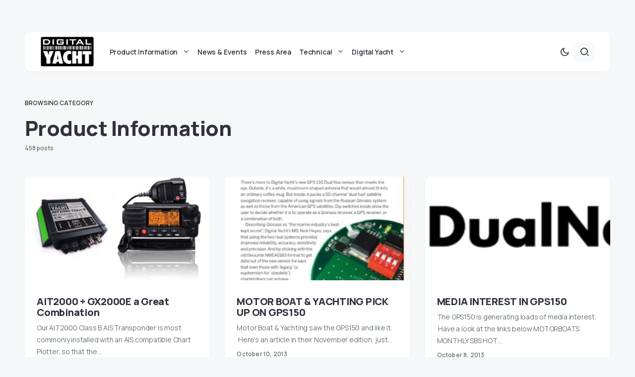

--- FILE ---
content_type: text/html; charset=UTF-8
request_url: https://digitalyacht.net/category/product-information/page/47/
body_size: 15072
content:
<!doctype html>
<html lang="en-US">
<head>
	<meta charset="UTF-8" />
	<meta name="viewport" content="width=device-width, initial-scale=1" />
	<link rel="profile" href="https://gmpg.org/xfn/11" />
	<meta name='robots' content='index, follow, max-image-preview:large, max-snippet:-1, max-video-preview:-1' />

	<!-- This site is optimized with the Yoast SEO plugin v22.4 - https://yoast.com/wordpress/plugins/seo/ -->
	<title>Product Information - Page 47 of 58 - Digital Yacht News</title>
	<link rel="canonical" href="https://digitalyacht.net/category/product-information/page/47/" />
	<link rel="prev" href="https://digitalyacht.net/category/product-information/page/46/" />
	<link rel="next" href="https://digitalyacht.net/category/product-information/page/48/" />
	<meta property="og:locale" content="en_US" />
	<meta property="og:type" content="article" />
	<meta property="og:title" content="Product Information - Page 47 of 58 - Digital Yacht News" />
	<meta property="og:url" content="https://digitalyacht.net/category/product-information/" />
	<meta property="og:site_name" content="Digital Yacht News" />
	<meta name="twitter:card" content="summary_large_image" />
	<script type="application/ld+json" class="yoast-schema-graph">{"@context":"https://schema.org","@graph":[{"@type":"CollectionPage","@id":"https://digitalyacht.net/category/product-information/","url":"https://digitalyacht.net/category/product-information/page/47/","name":"Product Information - Page 47 of 58 - Digital Yacht News","isPartOf":{"@id":"https://digitalyacht.net/#website"},"primaryImageOfPage":{"@id":"https://digitalyacht.net/category/product-information/page/47/#primaryimage"},"image":{"@id":"https://digitalyacht.net/category/product-information/page/47/#primaryimage"},"thumbnailUrl":"https://digitalyacht.net/wp-content/uploads/2013/10/ait2000gx2000e-1.jpg","breadcrumb":{"@id":"https://digitalyacht.net/category/product-information/page/47/#breadcrumb"},"inLanguage":"en-US"},{"@type":"ImageObject","inLanguage":"en-US","@id":"https://digitalyacht.net/category/product-information/page/47/#primaryimage","url":"https://digitalyacht.net/wp-content/uploads/2013/10/ait2000gx2000e-1.jpg","contentUrl":"https://digitalyacht.net/wp-content/uploads/2013/10/ait2000gx2000e-1.jpg","width":669,"height":419},{"@type":"BreadcrumbList","@id":"https://digitalyacht.net/category/product-information/page/47/#breadcrumb","itemListElement":[{"@type":"ListItem","position":1,"name":"Home","item":"https://digitalyacht.net/"},{"@type":"ListItem","position":2,"name":"Product Information"}]},{"@type":"WebSite","@id":"https://digitalyacht.net/#website","url":"https://digitalyacht.net/","name":"Digital Yacht News","description":"The next generation navigation from Digital Yacht","publisher":{"@id":"https://digitalyacht.net/#organization"},"potentialAction":[{"@type":"SearchAction","target":{"@type":"EntryPoint","urlTemplate":"https://digitalyacht.net/?s={search_term_string}"},"query-input":"required name=search_term_string"}],"inLanguage":"en-US"},{"@type":"Organization","@id":"https://digitalyacht.net/#organization","name":"Digital Yacht News","url":"https://digitalyacht.net/","logo":{"@type":"ImageObject","inLanguage":"en-US","@id":"https://digitalyacht.net/#/schema/logo/image/","url":"https://digitalyacht.net/wp-content/uploads/2023/12/logo_digital_yacht_news.png","contentUrl":"https://digitalyacht.net/wp-content/uploads/2023/12/logo_digital_yacht_news.png","width":142,"height":80,"caption":"Digital Yacht News"},"image":{"@id":"https://digitalyacht.net/#/schema/logo/image/"}}]}</script>
	<!-- / Yoast SEO plugin. -->


<link rel='dns-prefetch' href='//fonts.googleapis.com' />
<link href='https://fonts.gstatic.com' crossorigin rel='preconnect' />
<link rel="alternate" type="application/rss+xml" title="Digital Yacht News &raquo; Feed" href="https://digitalyacht.net/feed/" />
			<link rel="preload" href="https://digitalyacht.net/wp-content/plugins/canvas/assets/fonts/canvas-icons.woff" as="font" type="font/woff" crossorigin>
			<link rel='stylesheet' id='canvas-css' href='https://digitalyacht.net/wp-content/plugins/canvas/assets/css/canvas.css?ver=2.4.4.1' media='all' />
<link rel='alternate stylesheet' id='powerkit-icons-css' href='https://digitalyacht.net/wp-content/plugins/powerkit/assets/fonts/powerkit-icons.woff?ver=2.9.2' as='font' type='font/wof' crossorigin />
<link rel='stylesheet' id='powerkit-css' href='https://digitalyacht.net/wp-content/plugins/powerkit/assets/css/powerkit.css?ver=2.9.2' media='all' />
<link rel='stylesheet' id='wp-block-library-css' href='https://digitalyacht.net/wp-includes/css/dist/block-library/style.min.css?ver=6.4.7' media='all' />
<link rel='stylesheet' id='canvas-block-alert-style-css' href='https://digitalyacht.net/wp-content/plugins/canvas/components/basic-elements/block-alert/block.css?ver=1712658949' media='all' />
<link rel='stylesheet' id='canvas-block-progress-style-css' href='https://digitalyacht.net/wp-content/plugins/canvas/components/basic-elements/block-progress/block.css?ver=1712658949' media='all' />
<link rel='stylesheet' id='canvas-block-collapsibles-style-css' href='https://digitalyacht.net/wp-content/plugins/canvas/components/basic-elements/block-collapsibles/block.css?ver=1712658949' media='all' />
<link rel='stylesheet' id='canvas-block-tabs-style-css' href='https://digitalyacht.net/wp-content/plugins/canvas/components/basic-elements/block-tabs/block.css?ver=1712658949' media='all' />
<link rel='stylesheet' id='canvas-block-section-heading-style-css' href='https://digitalyacht.net/wp-content/plugins/canvas/components/basic-elements/block-section-heading/block.css?ver=1712658949' media='all' />
<link rel='stylesheet' id='canvas-block-row-style-css' href='https://digitalyacht.net/wp-content/plugins/canvas/components/layout-blocks/block-row/block-row.css?ver=1712658949' media='all' />
<link rel='stylesheet' id='canvas-justified-gallery-block-style-css' href='https://digitalyacht.net/wp-content/plugins/canvas/components/justified-gallery/block/block-justified-gallery.css?ver=1712658949' media='all' />
<link rel='stylesheet' id='canvas-slider-gallery-block-style-css' href='https://digitalyacht.net/wp-content/plugins/canvas/components/slider-gallery/block/block-slider-gallery.css?ver=1712658949' media='all' />
<link rel='stylesheet' id='canvas-block-posts-sidebar-css' href='https://digitalyacht.net/wp-content/plugins/canvas/components/posts/block-posts-sidebar/block-posts-sidebar.css?ver=1712658949' media='all' />
<style id='classic-theme-styles-inline-css'>
/*! This file is auto-generated */
.wp-block-button__link{color:#fff;background-color:#32373c;border-radius:9999px;box-shadow:none;text-decoration:none;padding:calc(.667em + 2px) calc(1.333em + 2px);font-size:1.125em}.wp-block-file__button{background:#32373c;color:#fff;text-decoration:none}
</style>
<style id='global-styles-inline-css'>
body{--wp--preset--color--black: #000000;--wp--preset--color--cyan-bluish-gray: #abb8c3;--wp--preset--color--white: #FFFFFF;--wp--preset--color--pale-pink: #f78da7;--wp--preset--color--vivid-red: #cf2e2e;--wp--preset--color--luminous-vivid-orange: #ff6900;--wp--preset--color--luminous-vivid-amber: #fcb900;--wp--preset--color--light-green-cyan: #7bdcb5;--wp--preset--color--vivid-green-cyan: #00d084;--wp--preset--color--pale-cyan-blue: #8ed1fc;--wp--preset--color--vivid-cyan-blue: #0693e3;--wp--preset--color--vivid-purple: #9b51e0;--wp--preset--color--blue: #59BACC;--wp--preset--color--green: #58AD69;--wp--preset--color--orange: #FFBC49;--wp--preset--color--red: #e32c26;--wp--preset--color--gray-50: #f8f9fa;--wp--preset--color--gray-100: #f8f9fb;--wp--preset--color--gray-200: #e9ecef;--wp--preset--color--secondary: #67717a;--wp--preset--color--primary: #2f323d;--wp--preset--gradient--vivid-cyan-blue-to-vivid-purple: linear-gradient(135deg,rgba(6,147,227,1) 0%,rgb(155,81,224) 100%);--wp--preset--gradient--light-green-cyan-to-vivid-green-cyan: linear-gradient(135deg,rgb(122,220,180) 0%,rgb(0,208,130) 100%);--wp--preset--gradient--luminous-vivid-amber-to-luminous-vivid-orange: linear-gradient(135deg,rgba(252,185,0,1) 0%,rgba(255,105,0,1) 100%);--wp--preset--gradient--luminous-vivid-orange-to-vivid-red: linear-gradient(135deg,rgba(255,105,0,1) 0%,rgb(207,46,46) 100%);--wp--preset--gradient--very-light-gray-to-cyan-bluish-gray: linear-gradient(135deg,rgb(238,238,238) 0%,rgb(169,184,195) 100%);--wp--preset--gradient--cool-to-warm-spectrum: linear-gradient(135deg,rgb(74,234,220) 0%,rgb(151,120,209) 20%,rgb(207,42,186) 40%,rgb(238,44,130) 60%,rgb(251,105,98) 80%,rgb(254,248,76) 100%);--wp--preset--gradient--blush-light-purple: linear-gradient(135deg,rgb(255,206,236) 0%,rgb(152,150,240) 100%);--wp--preset--gradient--blush-bordeaux: linear-gradient(135deg,rgb(254,205,165) 0%,rgb(254,45,45) 50%,rgb(107,0,62) 100%);--wp--preset--gradient--luminous-dusk: linear-gradient(135deg,rgb(255,203,112) 0%,rgb(199,81,192) 50%,rgb(65,88,208) 100%);--wp--preset--gradient--pale-ocean: linear-gradient(135deg,rgb(255,245,203) 0%,rgb(182,227,212) 50%,rgb(51,167,181) 100%);--wp--preset--gradient--electric-grass: linear-gradient(135deg,rgb(202,248,128) 0%,rgb(113,206,126) 100%);--wp--preset--gradient--midnight: linear-gradient(135deg,rgb(2,3,129) 0%,rgb(40,116,252) 100%);--wp--preset--font-size--small: 13px;--wp--preset--font-size--medium: 20px;--wp--preset--font-size--large: 36px;--wp--preset--font-size--x-large: 42px;--wp--preset--spacing--20: 0.44rem;--wp--preset--spacing--30: 0.67rem;--wp--preset--spacing--40: 1rem;--wp--preset--spacing--50: 1.5rem;--wp--preset--spacing--60: 2.25rem;--wp--preset--spacing--70: 3.38rem;--wp--preset--spacing--80: 5.06rem;--wp--preset--shadow--natural: 6px 6px 9px rgba(0, 0, 0, 0.2);--wp--preset--shadow--deep: 12px 12px 50px rgba(0, 0, 0, 0.4);--wp--preset--shadow--sharp: 6px 6px 0px rgba(0, 0, 0, 0.2);--wp--preset--shadow--outlined: 6px 6px 0px -3px rgba(255, 255, 255, 1), 6px 6px rgba(0, 0, 0, 1);--wp--preset--shadow--crisp: 6px 6px 0px rgba(0, 0, 0, 1);}:where(.is-layout-flex){gap: 0.5em;}:where(.is-layout-grid){gap: 0.5em;}body .is-layout-flow > .alignleft{float: left;margin-inline-start: 0;margin-inline-end: 2em;}body .is-layout-flow > .alignright{float: right;margin-inline-start: 2em;margin-inline-end: 0;}body .is-layout-flow > .aligncenter{margin-left: auto !important;margin-right: auto !important;}body .is-layout-constrained > .alignleft{float: left;margin-inline-start: 0;margin-inline-end: 2em;}body .is-layout-constrained > .alignright{float: right;margin-inline-start: 2em;margin-inline-end: 0;}body .is-layout-constrained > .aligncenter{margin-left: auto !important;margin-right: auto !important;}body .is-layout-constrained > :where(:not(.alignleft):not(.alignright):not(.alignfull)){max-width: var(--wp--style--global--content-size);margin-left: auto !important;margin-right: auto !important;}body .is-layout-constrained > .alignwide{max-width: var(--wp--style--global--wide-size);}body .is-layout-flex{display: flex;}body .is-layout-flex{flex-wrap: wrap;align-items: center;}body .is-layout-flex > *{margin: 0;}body .is-layout-grid{display: grid;}body .is-layout-grid > *{margin: 0;}:where(.wp-block-columns.is-layout-flex){gap: 2em;}:where(.wp-block-columns.is-layout-grid){gap: 2em;}:where(.wp-block-post-template.is-layout-flex){gap: 1.25em;}:where(.wp-block-post-template.is-layout-grid){gap: 1.25em;}.has-black-color{color: var(--wp--preset--color--black) !important;}.has-cyan-bluish-gray-color{color: var(--wp--preset--color--cyan-bluish-gray) !important;}.has-white-color{color: var(--wp--preset--color--white) !important;}.has-pale-pink-color{color: var(--wp--preset--color--pale-pink) !important;}.has-vivid-red-color{color: var(--wp--preset--color--vivid-red) !important;}.has-luminous-vivid-orange-color{color: var(--wp--preset--color--luminous-vivid-orange) !important;}.has-luminous-vivid-amber-color{color: var(--wp--preset--color--luminous-vivid-amber) !important;}.has-light-green-cyan-color{color: var(--wp--preset--color--light-green-cyan) !important;}.has-vivid-green-cyan-color{color: var(--wp--preset--color--vivid-green-cyan) !important;}.has-pale-cyan-blue-color{color: var(--wp--preset--color--pale-cyan-blue) !important;}.has-vivid-cyan-blue-color{color: var(--wp--preset--color--vivid-cyan-blue) !important;}.has-vivid-purple-color{color: var(--wp--preset--color--vivid-purple) !important;}.has-black-background-color{background-color: var(--wp--preset--color--black) !important;}.has-cyan-bluish-gray-background-color{background-color: var(--wp--preset--color--cyan-bluish-gray) !important;}.has-white-background-color{background-color: var(--wp--preset--color--white) !important;}.has-pale-pink-background-color{background-color: var(--wp--preset--color--pale-pink) !important;}.has-vivid-red-background-color{background-color: var(--wp--preset--color--vivid-red) !important;}.has-luminous-vivid-orange-background-color{background-color: var(--wp--preset--color--luminous-vivid-orange) !important;}.has-luminous-vivid-amber-background-color{background-color: var(--wp--preset--color--luminous-vivid-amber) !important;}.has-light-green-cyan-background-color{background-color: var(--wp--preset--color--light-green-cyan) !important;}.has-vivid-green-cyan-background-color{background-color: var(--wp--preset--color--vivid-green-cyan) !important;}.has-pale-cyan-blue-background-color{background-color: var(--wp--preset--color--pale-cyan-blue) !important;}.has-vivid-cyan-blue-background-color{background-color: var(--wp--preset--color--vivid-cyan-blue) !important;}.has-vivid-purple-background-color{background-color: var(--wp--preset--color--vivid-purple) !important;}.has-black-border-color{border-color: var(--wp--preset--color--black) !important;}.has-cyan-bluish-gray-border-color{border-color: var(--wp--preset--color--cyan-bluish-gray) !important;}.has-white-border-color{border-color: var(--wp--preset--color--white) !important;}.has-pale-pink-border-color{border-color: var(--wp--preset--color--pale-pink) !important;}.has-vivid-red-border-color{border-color: var(--wp--preset--color--vivid-red) !important;}.has-luminous-vivid-orange-border-color{border-color: var(--wp--preset--color--luminous-vivid-orange) !important;}.has-luminous-vivid-amber-border-color{border-color: var(--wp--preset--color--luminous-vivid-amber) !important;}.has-light-green-cyan-border-color{border-color: var(--wp--preset--color--light-green-cyan) !important;}.has-vivid-green-cyan-border-color{border-color: var(--wp--preset--color--vivid-green-cyan) !important;}.has-pale-cyan-blue-border-color{border-color: var(--wp--preset--color--pale-cyan-blue) !important;}.has-vivid-cyan-blue-border-color{border-color: var(--wp--preset--color--vivid-cyan-blue) !important;}.has-vivid-purple-border-color{border-color: var(--wp--preset--color--vivid-purple) !important;}.has-vivid-cyan-blue-to-vivid-purple-gradient-background{background: var(--wp--preset--gradient--vivid-cyan-blue-to-vivid-purple) !important;}.has-light-green-cyan-to-vivid-green-cyan-gradient-background{background: var(--wp--preset--gradient--light-green-cyan-to-vivid-green-cyan) !important;}.has-luminous-vivid-amber-to-luminous-vivid-orange-gradient-background{background: var(--wp--preset--gradient--luminous-vivid-amber-to-luminous-vivid-orange) !important;}.has-luminous-vivid-orange-to-vivid-red-gradient-background{background: var(--wp--preset--gradient--luminous-vivid-orange-to-vivid-red) !important;}.has-very-light-gray-to-cyan-bluish-gray-gradient-background{background: var(--wp--preset--gradient--very-light-gray-to-cyan-bluish-gray) !important;}.has-cool-to-warm-spectrum-gradient-background{background: var(--wp--preset--gradient--cool-to-warm-spectrum) !important;}.has-blush-light-purple-gradient-background{background: var(--wp--preset--gradient--blush-light-purple) !important;}.has-blush-bordeaux-gradient-background{background: var(--wp--preset--gradient--blush-bordeaux) !important;}.has-luminous-dusk-gradient-background{background: var(--wp--preset--gradient--luminous-dusk) !important;}.has-pale-ocean-gradient-background{background: var(--wp--preset--gradient--pale-ocean) !important;}.has-electric-grass-gradient-background{background: var(--wp--preset--gradient--electric-grass) !important;}.has-midnight-gradient-background{background: var(--wp--preset--gradient--midnight) !important;}.has-small-font-size{font-size: var(--wp--preset--font-size--small) !important;}.has-medium-font-size{font-size: var(--wp--preset--font-size--medium) !important;}.has-large-font-size{font-size: var(--wp--preset--font-size--large) !important;}.has-x-large-font-size{font-size: var(--wp--preset--font-size--x-large) !important;}
.wp-block-navigation a:where(:not(.wp-element-button)){color: inherit;}
:where(.wp-block-post-template.is-layout-flex){gap: 1.25em;}:where(.wp-block-post-template.is-layout-grid){gap: 1.25em;}
:where(.wp-block-columns.is-layout-flex){gap: 2em;}:where(.wp-block-columns.is-layout-grid){gap: 2em;}
.wp-block-pullquote{font-size: 1.5em;line-height: 1.6;}
</style>
<link rel='stylesheet' id='advanced-popups-css' href='https://digitalyacht.net/wp-content/plugins/advanced-popups/public/css/advanced-popups-public.css?ver=1.1.9' media='all' />
<link rel='stylesheet' id='canvas-block-heading-style-css' href='https://digitalyacht.net/wp-content/plugins/canvas/components/content-formatting/block-heading/block.css?ver=1712658949' media='all' />
<link rel='stylesheet' id='canvas-block-list-style-css' href='https://digitalyacht.net/wp-content/plugins/canvas/components/content-formatting/block-list/block.css?ver=1712658949' media='all' />
<link rel='stylesheet' id='canvas-block-paragraph-style-css' href='https://digitalyacht.net/wp-content/plugins/canvas/components/content-formatting/block-paragraph/block.css?ver=1712658949' media='all' />
<link rel='stylesheet' id='canvas-block-separator-style-css' href='https://digitalyacht.net/wp-content/plugins/canvas/components/content-formatting/block-separator/block.css?ver=1712658949' media='all' />
<link rel='stylesheet' id='canvas-block-group-style-css' href='https://digitalyacht.net/wp-content/plugins/canvas/components/basic-elements/block-group/block.css?ver=1712658949' media='all' />
<link rel='stylesheet' id='canvas-block-cover-style-css' href='https://digitalyacht.net/wp-content/plugins/canvas/components/basic-elements/block-cover/block.css?ver=1712658949' media='all' />
<link rel='stylesheet' id='powerkit-author-box-css' href='https://digitalyacht.net/wp-content/plugins/powerkit/modules/author-box/public/css/public-powerkit-author-box.css?ver=2.9.2' media='all' />
<link rel='stylesheet' id='powerkit-basic-elements-css' href='https://digitalyacht.net/wp-content/plugins/powerkit/modules/basic-elements/public/css/public-powerkit-basic-elements.css?ver=2.9.2' media='screen' />
<link rel='stylesheet' id='powerkit-content-formatting-css' href='https://digitalyacht.net/wp-content/plugins/powerkit/modules/content-formatting/public/css/public-powerkit-content-formatting.css?ver=2.9.2' media='all' />
<link rel='stylesheet' id='powerkit-сontributors-css' href='https://digitalyacht.net/wp-content/plugins/powerkit/modules/contributors/public/css/public-powerkit-contributors.css?ver=2.9.2' media='all' />
<link rel='stylesheet' id='powerkit-featured-categories-css' href='https://digitalyacht.net/wp-content/plugins/powerkit/modules/featured-categories/public/css/public-powerkit-featured-categories.css?ver=2.9.2' media='all' />
<link rel='stylesheet' id='powerkit-inline-posts-css' href='https://digitalyacht.net/wp-content/plugins/powerkit/modules/inline-posts/public/css/public-powerkit-inline-posts.css?ver=2.9.2' media='all' />
<link rel='stylesheet' id='powerkit-justified-gallery-css' href='https://digitalyacht.net/wp-content/plugins/powerkit/modules/justified-gallery/public/css/public-powerkit-justified-gallery.css?ver=2.9.2' media='all' />
<link rel='stylesheet' id='powerkit-lazyload-css' href='https://digitalyacht.net/wp-content/plugins/powerkit/modules/lazyload/public/css/public-powerkit-lazyload.css?ver=2.9.2' media='all' />
<link rel='stylesheet' id='glightbox-css' href='https://digitalyacht.net/wp-content/plugins/powerkit/modules/lightbox/public/css/glightbox.min.css?ver=2.9.2' media='all' />
<link rel='stylesheet' id='powerkit-lightbox-css' href='https://digitalyacht.net/wp-content/plugins/powerkit/modules/lightbox/public/css/public-powerkit-lightbox.css?ver=2.9.2' media='all' />
<link rel='stylesheet' id='powerkit-widget-posts-css' href='https://digitalyacht.net/wp-content/plugins/powerkit/modules/posts/public/css/public-powerkit-widget-posts.css?ver=2.9.2' media='all' />
<link rel='stylesheet' id='powerkit-scroll-to-top-css' href='https://digitalyacht.net/wp-content/plugins/powerkit/modules/scroll-to-top/public/css/public-powerkit-scroll-to-top.css?ver=2.9.2' media='all' />
<link rel='stylesheet' id='powerkit-share-buttons-css' href='https://digitalyacht.net/wp-content/plugins/powerkit/modules/share-buttons/public/css/public-powerkit-share-buttons.css?ver=2.9.2' media='all' />
<link rel='stylesheet' id='powerkit-slider-gallery-css' href='https://digitalyacht.net/wp-content/plugins/powerkit/modules/slider-gallery/public/css/public-powerkit-slider-gallery.css?ver=2.9.2' media='all' />
<link rel='stylesheet' id='powerkit-social-links-css' href='https://digitalyacht.net/wp-content/plugins/powerkit/modules/social-links/public/css/public-powerkit-social-links.css?ver=2.9.2' media='all' />
<link rel='stylesheet' id='powerkit-widget-about-css' href='https://digitalyacht.net/wp-content/plugins/powerkit/modules/widget-about/public/css/public-powerkit-widget-about.css?ver=2.9.2' media='all' />
<link rel='stylesheet' id='csco-styles-css' href='https://digitalyacht.net/wp-content/themes/caards/style.css?ver=1.0.4' media='all' />
<style id='csco-styles-inline-css'>
:root { --social-links-label: "CONNECT"; }
.searchwp-live-search-no-min-chars:after { content: "Continue typing" }
</style>
<link rel='stylesheet' id='f70bb43469ae521931c67d0772304077-css' href='https://fonts.googleapis.com/css?family=Manrope%3A400%2C700%2C600%2C500%2C800&#038;subset=latin%2Clatin-ext%2Ccyrillic%2Ccyrillic-ext%2Cvietnamese&#038;display=swap&#038;ver=1.0.4' media='all' />
<style id='csco-customizer-output-styles-inline-css'>
:root, [data-scheme="default"]{--cs-color-primary:#2F323D;--cs-palette-color-primary:#2F323D;--cs-color-secondary:#67717a;--cs-palette-color-secondary:#67717a;--cs-color-accent:#ec7927;--cs-color-accent-rgb:236,121,39;--cs-color-overlay-background:rgba(0,0,0,0.5);--cs-color-button:#010a08;--cs-color-button-contrast:#ffffff;--cs-color-button-hover:#ec7927;--cs-color-button-hover-contrast:#ffffff;--cs-color-entry-category-contrast:#2f323d;--cs-color-entry-category-hover-contrast:#818181;--cs-color-post-meta:#67717a;--cs-color-post-meta-link:#2f323d;--cs-color-post-meta-link-hover:#ec7927;--cs-color-excerpt:#67717a;--cs-color-badge-primary:#2d5de0;--cs-color-badge-primary-contrast:#ffffff;--cs-color-badge-secondary:#ededed;--cs-color-badge-secondary-contrast:#000000;--cs-color-badge-success:#28a745;--cs-color-badge-success-contrast:#ffffff;--cs-color-badge-danger:#dc3546;--cs-color-badge-danger-contrast:#ffffff;--cs-color-badge-warning:#fdb013;--cs-color-badge-warning-contrast:#ffffff;--cs-color-badge-info:#dfeef9;--cs-color-badge-info-contrast:#2D5DE0;--cs-color-badge-dark:#000000;--cs-color-badge-dark-contrast:#ffffff;--cs-color-badge-light:#fafafa;--cs-color-badge-light-contrast:#000000;}:root, [data-site-scheme="default"]{--cs-color-header-background:#ffffff;--cs-color-footer-background:#ffffff;--cs-color-search-background:rgba(246,247,248,0.8);--cs-color-layout-elements-background:#ffffff;--cs-color-featured-column-link-background:#ffffff;--cs-color-widgets-background:#ffffff;--cs-color-submenu-link-background:#ffffff;--cs-color-submenu-background:#f6f7f8;--cs-color-featured-column-background:#f6f7f8;--cs-color-multi-column-background:#f6f7f8;--cs-color-fullscreen-menu-link-background:#f6f7f8;}:root .entry-content:not(.canvas-content), [data-scheme="default"] .entry-content:not(.canvas-content){--cs-color-link:#2f323d;--cs-color-link-hover:#ec7927;}[data-scheme="inverse"], [data-scheme="dark"]{--cs-color-tags:#50525C;--cs-color-tags-contrast:#ffffff;--cs-color-tags-hover:#ffffff;--cs-color-tags-hover-contrast:#2f323d;}[data-scheme="dark"]{--cs-color-primary:#ffffff;--cs-palette-color-primary:#ffffff;--cs-color-secondary:#78848F;--cs-palette-color-secondary:#78848F;--cs-color-accent:#ec7927;--cs-color-accent-rgb:236,121,39;--cs-color-button:#dbdbdb;--cs-color-button-contrast:#606060;--cs-color-button-hover:#ec7927;--cs-color-button-hover-contrast:#ffffff;--cs-color-entry-category-contrast:#818181;--cs-color-entry-category-hover-contrast:#bcbcbc;--cs-color-post-meta:#ffffff;--cs-color-post-meta-link:#ffffff;--cs-color-post-meta-link-hover:#ec7927;--cs-color-excerpt:#ffffff;--cs-color-badge-primary:#000000;--cs-color-badge-primary-contrast:#ffffff;--cs-color-badge-secondary:#ededed;--cs-color-badge-secondary-contrast:#000000;--cs-color-badge-success:#28a745;--cs-color-badge-success-contrast:#ffffff;--cs-color-badge-danger:#dc3546;--cs-color-badge-danger-contrast:#ffffff;--cs-color-badge-warning:#fdb013;--cs-color-badge-warning-contrast:#ffffff;--cs-color-badge-info:#dfeef9;--cs-color-badge-info-contrast:#2D5DE0;--cs-color-badge-dark:rgba(255,255,255,0.7);--cs-color-badge-dark-contrast:#ffffff;--cs-color-badge-light:rgb(238,238,238);--cs-color-badge-light-contrast:#020202;}[data-site-scheme="dark"]{--cs-color-header-background:#1b1c1f;--cs-color-footer-background:#1b1c1f;--cs-color-search-background:rgba(28,28,28, 0.8);--cs-color-overlay-background:rgba(0,0,0,0.5);--cs-color-layout-elements-background:#1b1c1f;--cs-color-featured-column-link-background:#1b1c1f;--cs-color-widgets-background:#1b1c1f;--cs-color-submenu-link-background:#1b1c1f;--cs-color-submenu-background:#50525C;--cs-color-featured-column-background:#50525C;--cs-color-multi-column-background:#50525C;--cs-color-fullscreen-menu-link-background:#50525C;}[data-scheme="inverse"] .entry-content:not(.canvas-content), [data-scheme="dark"] .entry-content:not(.canvas-content){--cs-color-link:#ffffff;--cs-color-link-hover:#ec7927;}:root{--cs-layout-elements-border-radius:12px;--cs-image-border-radius:12px;--cs-button-border-radius:6px;--cnvs-tabs-border-radius:6px;--cs-input-border-radius:6px;--cs-badge-border-radius:6px;--cs-tag-border-radius:6px;--cs-category-label-border-radius:6px;--cs-header-initial-height:80px;--cs-header-height:80px;}.cs-posts-area__home.cs-posts-area__grid, .cs-posts-area__home.cs-posts-area__masonry{--cs-posts-area-grid-columns:2;--cs-posts-area-grid-column-gap:40px;}.cs-posts-area__home.cs-posts-area__masonry .cs-posts-area__masonry-col-3, .cs-posts-area__home.cs-posts-area__masonry .cs-posts-area__masonry-col-4{display:none;}.cs-posts-area__home{--cs-posts-area-grid-row-gap:40px;}.cs-posts-area__archive.cs-posts-area__grid, .cs-posts-area__archive.cs-posts-area__masonry{--cs-posts-area-grid-columns:4;--cs-posts-area-grid-column-gap:30px;}.cs-posts-area__archive{--cs-posts-area-grid-row-gap:30px;--cs-entry-title-font-size:25px;}@media (max-width: 1583.98px){.cs-posts-area__home.cs-posts-area__grid, .cs-posts-area__home.cs-posts-area__masonry{--cs-posts-area-grid-columns:2;--cs-posts-area-grid-column-gap:40px;}.cs-posts-area__home.cs-posts-area__masonry .cs-posts-area__masonry-col-3, .cs-posts-area__home.cs-posts-area__masonry .cs-posts-area__masonry-col-4{display:none;}.cs-posts-area__home{--cs-posts-area-grid-row-gap:40px;}.cs-posts-area__archive.cs-posts-area__grid, .cs-posts-area__archive.cs-posts-area__masonry{--cs-posts-area-grid-columns:3;--cs-posts-area-grid-column-gap:30px;}.cs-posts-area__archive.cs-posts-area__masonry .cs-posts-area__masonry-col-4{display:none;}.cs-posts-area__archive{--cs-posts-area-grid-row-gap:30px;--cs-entry-title-font-size:20px;}}@media (max-width: 1279.98px){.cs-posts-area__home.cs-posts-area__grid, .cs-posts-area__home.cs-posts-area__masonry{--cs-posts-area-grid-columns:2;--cs-posts-area-grid-column-gap:40px;}.cs-posts-area__home.cs-posts-area__masonry .cs-posts-area__masonry-col-3, .cs-posts-area__home.cs-posts-area__masonry .cs-posts-area__masonry-col-4{display:none;}.cs-posts-area__home{--cs-posts-area-grid-row-gap:40px;}.cs-posts-area__archive.cs-posts-area__grid, .cs-posts-area__archive.cs-posts-area__masonry{--cs-posts-area-grid-columns:3;--cs-posts-area-grid-column-gap:30px;}.cs-posts-area__archive.cs-posts-area__masonry .cs-posts-area__masonry-col-4{display:none;}.cs-posts-area__archive{--cs-posts-area-grid-row-gap:25px;--cs-entry-title-font-size:20px;}}@media (max-width: 575.98px){.cs-posts-area__home.cs-posts-area__grid, .cs-posts-area__home.cs-posts-area__masonry{--cs-posts-area-grid-columns:1;--cs-posts-area-grid-column-gap:40px;}.cs-posts-area__home.cs-posts-area__masonry .cs-posts-area__masonry-col-2, .cs-posts-area__home.cs-posts-area__masonry .cs-posts-area__masonry-col-3, .cs-posts-area__home.cs-posts-area__masonry .cs-posts-area__masonry-col-4{display:none;}.cs-posts-area__home{--cs-posts-area-grid-row-gap:40px;}.cs-posts-area__archive.cs-posts-area__grid, .cs-posts-area__archive.cs-posts-area__masonry{--cs-posts-area-grid-columns:1;--cs-posts-area-grid-column-gap:30px;}.cs-posts-area__archive.cs-posts-area__masonry .cs-posts-area__masonry-col-2, .cs-posts-area__archive.cs-posts-area__masonry .cs-posts-area__masonry-col-3, .cs-posts-area__archive.cs-posts-area__masonry .cs-posts-area__masonry-col-4{display:none;}.cs-posts-area__archive{--cs-posts-area-grid-row-gap:20px;--cs-entry-title-font-size:20px;}}
</style>
<script src="https://digitalyacht.net/wp-includes/js/jquery/jquery.min.js?ver=3.7.1" id="jquery-core-js"></script>
<script src="https://digitalyacht.net/wp-includes/js/jquery/jquery-migrate.min.js?ver=3.4.1" id="jquery-migrate-js"></script>
<script src="https://digitalyacht.net/wp-content/plugins/advanced-popups/public/js/advanced-popups-public.js?ver=1.1.9" id="advanced-popups-js"></script>
		<link rel="preload" href="https://digitalyacht.net/wp-content/plugins/advanced-popups/fonts/advanced-popups-icons.woff" as="font" type="font/woff" crossorigin>
		<style id="csco-inline-styles">
:root {

	/* Base Font */
	--cs-font-base-family: 'Manrope';
	--cs-font-base-size: 1rem;
	--cs-font-base-weight: 400;
	--cs-font-base-style: normal;
	--cs-font-base-letter-spacing: normal;
	--cs-font-base-line-height: 1.5;

	/* Primary Font */
	--cs-font-primary-family: 'Manrope';
	--cs-font-primary-size: 0.75rem;
	--cs-font-primary-weight: 600;
	--cs-font-primary-style: normal;
	--cs-font-primary-letter-spacing: normal;
	--cs-font-primary-text-transform: uppercase;

	/* Secondary Font */
	--cs-font-secondary-family: 'Manrope';
	--cs-font-secondary-size: 0.75rem;
	--cs-font-secondary-weight: 600;
	--cs-font-secondary-style: normal;
	--cs-font-secondary-letter-spacing: 0px;
	--cs-font-secondary-text-transform: none;

	/* Post Meta Font */
	--cs-font-post-meta-family: 'Manrope';
	--cs-font-post-meta-size: 0.75rem;
	--cs-font-post-meta-weight: 600;
	--cs-font-post-meta-style: normal;
	--cs-font-post-meta-letter-spacing: 0.0125rem;
	--cs-font-post-meta-text-transform: none;

	/* Details Font */
	--cs-font-details-family: 'Manrope';
	--cs-font-details-size: 0.75rem;
	--cs-font-details-weight: 600;
	--cs-font-details-style: normal;
	--cs-font-details-letter-spacing: 0.0125rem;
	--cs-font-details-text-transform: uppercase;

	/* Entry Excerpt */
	--cs-font-entry-excerpt-family: 'Manrope';
	--cs-font-entry-excerpt-size: 0.875rem;
	--cs-font-entry-excerpt-line-height: 1.75;
	--cs-font-entry-excerpt-letter-spacing: -0.0125rem;

	/* Category Font */
	--cs-font-category-family: 'Manrope';
	--cs-font-category-size: 0.75rem;
	--cs-font-category-weight: 500;
	--cs-font-category-style: normal;
	--cs-font-category-letter-spacing: -0.025em;
	--cs-font-category-text-transform: uppercase;

	/* Category Latter */
	--cs-font-category-letter-family: 'Manrope';
	--cs-font-category-letter-size: 1.125rem;
	--cs-font-category-letter-weight: 600;
	--cs-font-category-letter-style: normal;
	--cs-font-category-letter-letter-spacing: normal;
	--cs-font-category-letter-text-transform: uppercase;

	/* Post Number Font */
	--cs-font-post-number-family: 'Manrope';
	--cs-font-post-number-size: 1.125rem;
	--cs-font-post-number-weight: 600;
	--cs-font-post-number-style: normal;
	--cs-font-post-number-letter-spacing: normal;
	--cs-font-post-number-text-transform: uppercase;

	/* Tags Font */
	--cs-font-tags-family: 'Manrope';
	--cs-font-tags-size: 0.875rem;
	--cs-font-tags-weight: 600;
	--cs-font-tags-style: normal;
	--cs-font-tags-letter-spacing: -0.025em;
	--cs-font-tags-text-transform: none;

	/* Post Subbtitle */
	--cs-font-post-subtitle-family: 'Manrope';
	--cs-font-post-subtitle-size: 1.75rem;
	--cs-font-post-subtitle-weight: 400;
	--cs-font-post-subtitle-letter-spacing: normal;
	--cs-font-post-subtitle-line-height:1.25;

	/* Post Content */
	--cs-font-post-content-family: 'Manrope';
	--cs-font-post-content-size: 1.125rem;
	--cs-font-post-content-line-height:1.65;
	--cs-font-post-content-letter-spacing: -0.0125rem;

	/* Input Font */
	--cs-font-input-family: 'Manrope';
	--cs-font-input-size: 0.75rem;
	--cs-font-input-weight: 600;
	--cs-font-input-line-height:1.625rem;
	--cs-font-input-style: normal;
	--cs-font-input-letter-spacing: normal;
	--cs-font-input-text-transform: none;

	/* Button Font */
	--cs-font-button-family: 'Manrope';
	--cs-font-button-size: 0.875rem;
	--cs-font-button-weight: 600;
	--cs-font-button-style: normal;
	--cs-font-button-letter-spacing: normal;
	--cs-font-button-text-transform: none;

	/* Main Logo */
	--cs-font-main-logo-family: 'Manrope';
	--cs-font-main-logo-size: 1.5rem;
	--cs-font-main-logo-weight: 700;
	--cs-font-main-logo-style: normal;
	--cs-font-main-logo-letter-spacing: -0.075em;
	--cs-font-main-logo-text-transform: none;

	/* Large Logo */
	--cs-font-large-logo-family: 'Manrope';
	--cs-font-large-logo-size: 1.75rem;
	--cs-font-large-logo-weight: 700;
	--cs-font-large-logo-style: normal;
	--cs-font-large-logo-letter-spacing: -0.075em;
	--cs-font-large-logo-text-transform: none;

	/* Tagline Font */
	--cs-font-tag-line-family: 'Manrope';
	--cs-font-tag-line-size: 0.75rem;
	--cs-font-tag-line-weight: 600;
	--cs-font-tag-line-style: normal;
	--cs-font-tag-line-line-height: 1.5;
	--cs-font-tag-line-letter-spacing: normal;
	--cs-font-tag-line-text-transform: none;

	/* Footer Logo */
	--cs-font-footer-logo-family: 'Manrope';
	--cs-font-footer-logo-size: 1.5rem;
	--cs-font-footer-logo-weight: 700;
	--cs-font-footer-logo-style: normal;
	--cs-font-footer-logo-letter-spacing: -0.075em;
	--cs-font-footer-logo-text-transform: none;

	/* Headings */
	--cs-font-headings-family: 'Manrope';
	--cs-font-headings-weight: 800;
	--cs-font-headings-style: normal;
	--cs-font-headings-line-height: 1.14;
	--cs-font-headings-letter-spacing: -0.0125em;
	--cs-font-headings-text-transform: none;

	/* Headings of Sidebar */
	--cs-font-headings-sidebar-family: 'Manrope';
	--cs-font-headings-sidebar-size: 0.75rem;
	--cs-font-headings-sidebar-weight: 600;
	--cs-font-headings-sidebar-style: normal;
	--cs-font-headings-sidebar-letter-spacing: normal;
	--cs-font-headings-sidebar-text-transform: uppercase;

	/* Section Headings */
	--cs-font-section-headings-family: 'Manrope';
	--cs-font-section-headings-size: 2rem;
	--cs-font-section-headings-weight: 800;
	--cs-font-section-headings-style: normal;
	--cs-font-section-headings-letter-spacing: normal;
	--cs-font-section-headings-text-transform: none;

	/* Menu Font --------------- */
	--cs-font-primary-menu-family: 'Manrope';
	--cs-font-primary-menu-size: 0.875rem;
	--cs-font-primary-menu-weight: 600;
	--cs-font-primary-menu-style: normal;
	--cs-font-primary-menu-letter-spacing: -0.0125em;
	--cs-font-primary-menu-text-transform: none;

	/* Submenu Font */
	--cs-font-primary-submenu-family: 'Manrope';
	--cs-font-primary-submenu-size: 0.875rem;
	--cs-font-primary-submenu-weight: 600;
	--cs-font-primary-submenu-style: normal;
	--cs-font-primary-submenu-letter-spacing: normal;
	--cs-font-primary-submenu-text-transform: none;

	/* Used for main top level fullscreen-menu elements. */
	--cs-font-fullscreen-menu-family: 'Manrope';
	--cs-font-fullscreen-menu-size:  2.625rem;
	--cs-font-fullscreen-menu-weight: 800;
	--cs-font-fullscreen-menu-line-height: 1;
	--cs-font-fullscreen-menu-style: normal;
	--cs-font-fullscreen-menu-letter-spacing: -0.025em;
	--cs-font-fullscreen-menu-text-transform: none;

	/* Submenu Font */
	--cs-font-fullscreen-submenu-family: 'Manrope';
	--cs-font-fullscreen-submenu-size: 0.875rem;
	--cs-font-fullscreen-submenu-weight: 600;
	--cs-font-fullscreen-submenu-line-height: 1.2;
	--cs-font-fullscreen-submenu-style: normal;
	--cs-font-fullscreen-submenu-letter-spacing: normal;
	--cs-font-fullscreen-submenu-text-transform: none;

	/* Featured Menu */
	--cs-font-featured-menu-family: 'Manrope';
	--cs-font-featured-menu-size: 1rem;
	--cs-font-featured-menu-weight: 800;
	--cs-font-featured-menu-style: normal;
	--cs-font-featured-menu-letter-spacing: -0.025em;
	--cs-font-featured-menu-text-transform: none;

	/* Featured Submenu Font */
	--cs-font-featured-submenu-family: 'Manrope';
	--cs-font-featured-submenu-size: 0.875rem;
	--cs-font-featured-submenu-weight: 600;
	--cs-font-featured-submenu-style: normal;
	--cs-font-featured-submenu-letter-spacing: normal;
	--cs-font-featured-submenu-text-transform: none;

	/* Footer Menu Font */
	--cs-font-footer-menu-family: 'Manrope';
	--cs-font-footer-menu-size: 1.5rem;;
	--cs-font-footer-menu-weight: 800;
	--cs-font-footer-menu-line-height: 1;
	--cs-font-footer-menu-style:normal;
	--cs-font-footer-menu-letter-spacing: -0.025em;
	--cs-font-footer-menu-text-transform:  none;

	/* Footer Submenu Font */
	--cs-font-footer-submenu-family: 'Manrope';
	--cs-font-footer-submenu-size: 0.875rem;
	--cs-font-footer-submenu-weight: 600;
	--cs-font-footer-submenu-line-height: 1;
	--cs-font-footer-submenu-style: normal;
	--cs-font-footer-submenu-letter-spacing: normal;
	--cs-font-footer-submenu-text-transform: none;

	/* Footer Bottom Menu Font */
	--cs-font-footer-bottom-submenu-family: 'Manrope';
	--cs-font-footer-bottom-submenu-size: 0.875rem;
	--cs-font-footer-bottom-submenu-weight: 600;
	--cs-font-footer-bottom-submenu-line-height: 1;
	--cs-font-footer-bottom-submenu-style: normal;
	--cs-font-footer-bottom-submenu-letter-spacing: normal;
	--cs-font-footer-bottom-submenu-text-transform: none;
}
	/* Site Background */
	:root, [data-site-scheme="default"] {
		--cs-color-site-background: #f5f7f8;
	}
		[data-site-scheme="dark"] {
		--cs-color-site-background: #30323e;
	}
		[data-site-scheme="dark"] .cs-site {
		background-image: none;
	}
		/* Fullscreen Background */
	:root, [data-site-scheme="default"] {
		--cs-color-fullscreen-menu-background: #ffffff;
	}
		[data-site-scheme="dark"] {
		--cs-color-fullscreen-menu-background: #30323e;
	}
		[data-site-scheme="dark"] .cs-fullscreen-menu {
		background-image: none;
	}
	:root { 
	--cs-str-follow: "Follow me";
 }
</style>
		<style type="text/css">.broken_link, a.broken_link {
	text-decoration: line-through;
}</style><link rel="icon" href="https://digitalyacht.net/wp-content/uploads/2017/12/cropped-Digital-Yacht-Logo-W-on-B-512-Square-32x32.png" sizes="32x32" />
<link rel="icon" href="https://digitalyacht.net/wp-content/uploads/2017/12/cropped-Digital-Yacht-Logo-W-on-B-512-Square-192x192.png" sizes="192x192" />
<link rel="apple-touch-icon" href="https://digitalyacht.net/wp-content/uploads/2017/12/cropped-Digital-Yacht-Logo-W-on-B-512-Square-180x180.png" />
<meta name="msapplication-TileImage" content="https://digitalyacht.net/wp-content/uploads/2017/12/cropped-Digital-Yacht-Logo-W-on-B-512-Square-270x270.png" />
		<style id="wp-custom-css">
			.cs-header__tag-line{visibility:hidden;}
.single-post iframe {
    width: 100%; 
    height: 350px; 
    border: none; 
}
.block-post-main .cs-posts-area__main article .cs-entry__outer .cs-entry__title{min-height: 77px;}
.press-release-home-block .cs-posts-area__main article .cs-entry__outer .cs-entry__title{min-height: 101px;}
.post_press_release_block .cs-posts-area__main article .cs-entry__outer .cs-entry__title{min-height:67px;} 
.cs-header__multi-column.cs-site-submenu{display: none;}
/* Style for media gallery */
.image_gallery_post_media{display: inline-block;}
.title_media_block{margin-top:30px; margin-bottom:2px;}
.sub_title_media{font-size:15px;}
.image_gallery_post_media_block{width: 200px;display: inline-block;vertical-align: top;margin: 5px 5px;}
.title-media-block{text-transform:lowercase;padding: 0px 10px;text-align: center;height: 32px;}
/* End of Style for media gallery */
/* Style for press release single page */
.post-template-single-Fullwidth-press h1.cs-entry__title{text-align: center; max-width: 100%;}
.post-template-single-Fullwidth-press .cs-entry__content-wrap .cs-entry__content-container, .post-template-single-Fullwidth-press .cs-entry__content-wrap .entry-content{max-width: 800px;}
.post-template-single-Fullwidth-press .cs-entry__metabar{display:none;}
#photo_press_contact_div img{border-radius: 60px !important;}
.press_contact_block_maindiv{box-shadow: 0 6px 10px rgba(49,73,164,0.08),0 0 3px rgba(49,73,164,0.1),0 0 2px rgba(49,73,164,0.14);}
/* End of Style for press release single page */
.pingback.even.thread-odd.thread-alt.depth-1{display:none;}
.cs-footer__logo img{width: 110px !important;}
.text-home-css-newsletter{        margin-top: 0px !important; position: relative;top: -32px;line-height: 20px;font-size: 14px;color: #ffffff;}
.page-id-13487 .cs-entry__header-full .cs-entry__header-wrap{padding-top:0px !important; padding-bottom: 20px !important;}
.page-id-13487 .cs-entry__header-full:not(:last-child){margin-bottom: 0px !important;}
.page-id-13487 .cnvs-block-section-heading-1702967349260{margin-top:0px !important;}
@media only screen 
  and (min-device-width: 375px) 
  and (max-device-width: 812px) 
  and (-webkit-min-device-pixel-ratio: 3) { .block-post-main .cs-posts-area__main article .cs-entry__outer .cs-entry__title{min-height: initial;}
		.press-release-home-block .cs-posts-area__main article .cs-entry__outer .cs-entry__title{min-height: initial;}
}		</style>
			<!-- Google tag (gtag.js) -->
	<script async src="https://www.googletagmanager.com/gtag/js?id=G-ZGELHBFFT4"></script>
	<script>
	  window.dataLayer = window.dataLayer || [];
	  function gtag(){dataLayer.push(arguments);}
	  gtag('js', new Date());

	  gtag('config', 'G-ZGELHBFFT4');
	</script>
</head>

<body class="archive paged category category-product-information category-10 wp-custom-logo wp-embed-responsive paged-47 category-paged-47 fts-remove-powered-by cs-page-layout-disabled cs-navbar-smart-enabled cs-sticky-sidebar-enabled cs-stick-to-bottom cs-header-one-type cs-search-type-one" data-scheme='default' data-site-scheme='default'>



	<div class="cs-site-overlay"></div>

	<div class="cs-offcanvas">
		<div class="cs-offcanvas__header" data-scheme="default">
			
			<nav class="cs-offcanvas__nav">
						<div class="cs-logo">
			<a class="cs-header__logo cs-logo-default " href="https://digitalyacht.net/">
				<img src="https://digitalyacht.net/wp-content/uploads/2023/12/logo_digital_yacht_news.png"  alt="Digital Yacht News" >			</a>

									<a class="cs-header__logo cs-logo-dark " href="https://digitalyacht.net/">
							<img src="https://digitalyacht.net/wp-content/uploads/2023/12/logo_digital_yacht_news.png"  alt="Digital Yacht News" >						</a>
							</div>
		
				<span class="cs-offcanvas__toggle" role="button"><i class="cs-icon cs-icon-x"></i></span>
			</nav>

					</div>
		<aside class="cs-offcanvas__sidebar">
			<div class="cs-offcanvas__inner cs-offcanvas__area cs-widget-area">
				<div class="widget widget_nav_menu cs-d-lg-none"><div class="menu-mainmenu-container"><ul id="menu-mainmenu" class="menu"><li id="menu-item-12583" class="menu-item menu-item-type-custom menu-item-object-custom menu-item-has-children menu-item-12583"><a>Product Information</a>
<ul class="sub-menu">
	<li id="menu-item-7515" class="menu-item menu-item-type-taxonomy menu-item-object-category menu-item-7515"><a href="https://digitalyacht.net/category/product-information/ais/">AIS</a></li>
	<li id="menu-item-7521" class="menu-item menu-item-type-taxonomy menu-item-object-category menu-item-7521"><a href="https://digitalyacht.net/category/product-information/sensors-instruments/">Sensors &amp; Instruments</a></li>
	<li id="menu-item-7522" class="menu-item menu-item-type-taxonomy menu-item-object-category menu-item-7522"><a href="https://digitalyacht.net/category/product-information/wireless-internet/">Internet On Board</a></li>
	<li id="menu-item-11019" class="menu-item menu-item-type-taxonomy menu-item-object-category menu-item-11019"><a href="https://digitalyacht.net/category/product-information/apps-software/">Tablet Navigation &amp; Apps</a></li>
	<li id="menu-item-7518" class="menu-item menu-item-type-taxonomy menu-item-object-category menu-item-7518"><a href="https://digitalyacht.net/category/product-information/pc-software/">Marine PCs &amp; Software</a></li>
	<li id="menu-item-7615" class="menu-item menu-item-type-taxonomy menu-item-object-category menu-item-7615"><a href="https://digitalyacht.net/category/product-information/interfacing/">NMEA Interfaces</a></li>
	<li id="menu-item-7520" class="menu-item menu-item-type-taxonomy menu-item-object-category menu-item-7520"><a href="https://digitalyacht.net/category/product-information/safety/">Safety</a></li>
	<li id="menu-item-10880" class="menu-item menu-item-type-taxonomy menu-item-object-category menu-item-10880"><a href="https://digitalyacht.net/category/applications/">Applications</a></li>
	<li id="menu-item-6923" class="menu-item menu-item-type-taxonomy menu-item-object-category menu-item-6923"><a href="https://digitalyacht.net/category/product-information/digital-deep-sea-2/">Digital Deep Sea</a></li>
</ul>
</li>
<li id="menu-item-7513" class="menu-item menu-item-type-taxonomy menu-item-object-category menu-item-7513"><a href="https://digitalyacht.net/category/general-news/">News &#038; Events</a></li>
<li id="menu-item-13040" class="menu-item menu-item-type-post_type menu-item-object-page menu-item-13040"><a href="https://digitalyacht.net/press-release/">Press Area</a></li>
<li id="menu-item-11041" class="menu-item menu-item-type-taxonomy menu-item-object-category menu-item-has-children menu-item-11041"><a href="https://digitalyacht.net/category/technical/">Technical</a>
<ul class="sub-menu">
	<li id="menu-item-11042" class="menu-item menu-item-type-taxonomy menu-item-object-category menu-item-11042"><a href="https://digitalyacht.net/category/technical/how-to/">&#8216;How to&#8217; articles &#038; videos</a></li>
	<li id="menu-item-7514" class="menu-item menu-item-type-taxonomy menu-item-object-category menu-item-7514"><a href="https://digitalyacht.net/category/technical/technical-updates/">Technical articles</a></li>
	<li id="menu-item-11495" class="menu-item menu-item-type-post_type menu-item-object-page menu-item-11495"><a href="https://digitalyacht.net/nmea-2000-networking-guide/">NMEA 2000 Networking Guide</a></li>
	<li id="menu-item-10031" class="menu-item menu-item-type-custom menu-item-object-custom menu-item-has-children menu-item-10031"><a>How to interface?</a>
	<ul class="sub-menu">
		<li id="menu-item-12636" class="menu-item menu-item-type-custom menu-item-object-custom menu-item-12636"><a target="_blank" rel="noopener" href="https://support.digitalyacht.co.uk/how-to-interface-wln10/">WLN10/WLN30 to your navigation system</a></li>
		<li id="menu-item-12638" class="menu-item menu-item-type-custom menu-item-object-custom menu-item-12638"><a target="_blank" rel="noopener" href="https://support.digitalyacht.co.uk/how-to-interface-gps160/">GPS160 to your navigation system</a></li>
		<li id="menu-item-12637" class="menu-item menu-item-type-custom menu-item-object-custom menu-item-12637"><a target="_blank" rel="noopener" href="https://support.digitalyacht.co.uk/how-to-interface-nmea-2000/">Digital Yacht products to an NMEA 2000 network</a></li>
	</ul>
</li>
	<li id="menu-item-12642" class="menu-item menu-item-type-custom menu-item-object-custom menu-item-has-children menu-item-12642"><a>How to configure</a>
	<ul class="sub-menu">
		<li id="menu-item-12639" class="menu-item menu-item-type-custom menu-item-object-custom menu-item-12639"><a target="_blank" rel="noopener" href="https://support.digitalyacht.co.uk/how-to-configure-apps-software/">Navigation Apps &#038; Software</a></li>
		<li id="menu-item-12640" class="menu-item menu-item-type-custom menu-item-object-custom menu-item-12640"><a target="_blank" rel="noopener" href="https://support.digitalyacht.co.uk/how-to-configure-our-4g-products/">4G/5G Products</a></li>
		<li id="menu-item-12641" class="menu-item menu-item-type-custom menu-item-object-custom menu-item-12641"><a target="_blank" rel="noopener" href="https://support.digitalyacht.co.uk/how-to-configure-our-ais/">AIS Transponders</a></li>
	</ul>
</li>
	<li id="menu-item-13077" class="menu-item menu-item-type-custom menu-item-object-custom menu-item-13077"><a href="https://support.digitalyacht.co.uk/">Support</a></li>
</ul>
</li>
<li id="menu-item-7000" class="menu-item menu-item-type-custom menu-item-object-custom menu-item-has-children menu-item-7000"><a>Digital Yacht</a>
<ul class="sub-menu">
	<li id="menu-item-12673" class="menu-item menu-item-type-post_type menu-item-object-page menu-item-12673"><a href="https://digitalyacht.net/about/">About Us</a></li>
	<li id="menu-item-13505" class="menu-item menu-item-type-post_type menu-item-object-page menu-item-13505"><a href="https://digitalyacht.net/events/">Boat Show</a></li>
	<li id="menu-item-12615" class="menu-item menu-item-type-custom menu-item-object-custom menu-item-12615"><a target="_blank" rel="noopener" href="https://digitalyacht.tv">Latest Videos</a></li>
	<li id="menu-item-11033" class="menu-item menu-item-type-custom menu-item-object-custom menu-item-11033"><a href="/press-release-media-resources/">Media Resources</a></li>
	<li id="menu-item-12616" class="menu-item menu-item-type-custom menu-item-object-custom menu-item-12616"><a target="_blank" rel="noopener" href="https://digitalyacht.net/wp-content/uploads/2024/04/DIGITAL-YACHT-ENGLISH-PRODUCT-GUIDE-2024-LR.pdf">Product Guide</a></li>
	<li id="menu-item-6839" class="menu-item menu-item-type-custom menu-item-object-custom menu-item-6839"><a target="_blank" rel="noopener" href="https://support.digitalyacht.co.uk">Support</a></li>
	<li id="menu-item-12672" class="menu-item menu-item-type-post_type menu-item-object-page menu-item-12672"><a href="https://digitalyacht.net/contact-us/">Contact us</a></li>
</ul>
</li>
</ul></div></div>
							</div>
		</aside>
	</div>
	
<div id="page" class="cs-site">

	
	<div class="cs-site-inner">

		
		
<div class="cs-header-before"></div>

<header class="cs-header cs-header-one" data-scheme="default">
	<div class="cs-container">
		<div class="cs-header__wrapper">
			<div class="cs-header__inner cs-header__inner-desktop">
				<div class="cs-header__col cs-col-left">
							<div class="cs-logo">
			<a class="cs-header__logo cs-logo-default " href="https://digitalyacht.net/">
				<img src="https://digitalyacht.net/wp-content/uploads/2023/12/logo_digital_yacht_news.png"  alt="Digital Yacht News" >			</a>

									<a class="cs-header__logo cs-logo-dark " href="https://digitalyacht.net/">
							<img src="https://digitalyacht.net/wp-content/uploads/2023/12/logo_digital_yacht_news.png"  alt="Digital Yacht News" >						</a>
							</div>
		<nav class="cs-header__nav"><ul id="menu-mainmenu-1" class="cs-header__nav-inner"><li class="menu-item menu-item-type-custom menu-item-object-custom menu-item-has-children menu-item-12583 cs-mega-menu cs-mega-menu-terms"><a><span>Product Information</span></a>						<div class="sub-menu" data-scheme="default">
							<div class="cs-container">
								<div class="cs-mm__content">
									<ul class="cs-mm__categories">
																						<li class="menu-item menu-item-type-taxonomy menu-item-object-category menu-item-7515 cs-mega-menu-child-term cs-mega-menu-child">
													<a href="https://digitalyacht.net/category/product-information/ais/" data-term="16" data-numberposts="4">AIS</a>												</li>
																							<li class="menu-item menu-item-type-taxonomy menu-item-object-category menu-item-7521 cs-mega-menu-child-term cs-mega-menu-child">
													<a href="https://digitalyacht.net/category/product-information/sensors-instruments/" data-term="19" data-numberposts="4">Sensors &amp; Instruments</a>												</li>
																							<li class="menu-item menu-item-type-taxonomy menu-item-object-category menu-item-7522 cs-mega-menu-child-term cs-mega-menu-child">
													<a href="https://digitalyacht.net/category/product-information/wireless-internet/" data-term="1048" data-numberposts="4">Internet On Board</a>												</li>
																							<li class="menu-item menu-item-type-taxonomy menu-item-object-category menu-item-11019 cs-mega-menu-child-term cs-mega-menu-child">
													<a href="https://digitalyacht.net/category/product-information/apps-software/" data-term="1379" data-numberposts="4">Tablet Navigation &amp; Apps</a>												</li>
																							<li class="menu-item menu-item-type-taxonomy menu-item-object-category menu-item-7518 cs-mega-menu-child-term cs-mega-menu-child">
													<a href="https://digitalyacht.net/category/product-information/pc-software/" data-term="1046" data-numberposts="4">Marine PCs &amp; Software</a>												</li>
																							<li class="menu-item menu-item-type-taxonomy menu-item-object-category menu-item-7615 cs-mega-menu-child-term cs-mega-menu-child">
													<a href="https://digitalyacht.net/category/product-information/interfacing/" data-term="1047" data-numberposts="4">NMEA Interfaces</a>												</li>
																							<li class="menu-item menu-item-type-taxonomy menu-item-object-category menu-item-7520 cs-mega-menu-child-term cs-mega-menu-child">
													<a href="https://digitalyacht.net/category/product-information/safety/" data-term="1053" data-numberposts="4">Safety</a>												</li>
																							<li class="menu-item menu-item-type-taxonomy menu-item-object-category menu-item-10880 cs-mega-menu-child-term cs-mega-menu-child">
													<a href="https://digitalyacht.net/category/applications/" data-term="1347" data-numberposts="4">Applications</a>												</li>
																							<li class="menu-item menu-item-type-taxonomy menu-item-object-category menu-item-6923 cs-mega-menu-child-term cs-mega-menu-child">
													<a href="https://digitalyacht.net/category/product-information/digital-deep-sea-2/" data-term="2" data-numberposts="4">Digital Deep Sea</a>												</li>
																				</ul>

									<div class="cs-mm__posts-container cs-has-spinner">
																							<div class="cs-mm__posts" data-term="16"><span class="cs-spinner"></span></div>
																									<div class="cs-mm__posts" data-term="19"><span class="cs-spinner"></span></div>
																									<div class="cs-mm__posts" data-term="1048"><span class="cs-spinner"></span></div>
																									<div class="cs-mm__posts" data-term="1379"><span class="cs-spinner"></span></div>
																									<div class="cs-mm__posts" data-term="1046"><span class="cs-spinner"></span></div>
																									<div class="cs-mm__posts" data-term="1047"><span class="cs-spinner"></span></div>
																									<div class="cs-mm__posts" data-term="1053"><span class="cs-spinner"></span></div>
																									<div class="cs-mm__posts" data-term="1347"><span class="cs-spinner"></span></div>
																									<div class="cs-mm__posts" data-term="2"><span class="cs-spinner"></span></div>
																					</div>
								</div>
							</div>
						</div>
						</li>
<li class="menu-item menu-item-type-taxonomy menu-item-object-category menu-item-7513"><a href="https://digitalyacht.net/category/general-news/"><span>News &#038; Events</span></a></li>
<li class="menu-item menu-item-type-post_type menu-item-object-page menu-item-13040"><a href="https://digitalyacht.net/press-release/"><span>Press Area</span></a></li>
<li class="menu-item menu-item-type-taxonomy menu-item-object-category menu-item-has-children menu-item-11041"><a href="https://digitalyacht.net/category/technical/"><span>Technical</span></a>
<ul class="sub-menu" data-scheme="default">
	<li class="menu-item menu-item-type-taxonomy menu-item-object-category menu-item-11042"><a href="https://digitalyacht.net/category/technical/how-to/">&#8216;How to&#8217; articles &#038; videos</a></li>
	<li class="menu-item menu-item-type-taxonomy menu-item-object-category menu-item-7514"><a href="https://digitalyacht.net/category/technical/technical-updates/">Technical articles</a></li>
	<li class="menu-item menu-item-type-post_type menu-item-object-page menu-item-11495"><a href="https://digitalyacht.net/nmea-2000-networking-guide/">NMEA 2000 Networking Guide</a></li>
	<li class="menu-item menu-item-type-custom menu-item-object-custom menu-item-has-children menu-item-10031"><a>How to interface?</a>
	<ul class="sub-menu" data-scheme="default">
		<li class="menu-item menu-item-type-custom menu-item-object-custom menu-item-12636"><a target="_blank" rel="noopener" href="https://support.digitalyacht.co.uk/how-to-interface-wln10/">WLN10/WLN30 to your navigation system</a></li>
		<li class="menu-item menu-item-type-custom menu-item-object-custom menu-item-12638"><a target="_blank" rel="noopener" href="https://support.digitalyacht.co.uk/how-to-interface-gps160/">GPS160 to your navigation system</a></li>
		<li class="menu-item menu-item-type-custom menu-item-object-custom menu-item-12637"><a target="_blank" rel="noopener" href="https://support.digitalyacht.co.uk/how-to-interface-nmea-2000/">Digital Yacht products to an NMEA 2000 network</a></li>
	</ul>
</li>
	<li class="menu-item menu-item-type-custom menu-item-object-custom menu-item-has-children menu-item-12642"><a>How to configure</a>
	<ul class="sub-menu" data-scheme="default">
		<li class="menu-item menu-item-type-custom menu-item-object-custom menu-item-12639"><a target="_blank" rel="noopener" href="https://support.digitalyacht.co.uk/how-to-configure-apps-software/">Navigation Apps &#038; Software</a></li>
		<li class="menu-item menu-item-type-custom menu-item-object-custom menu-item-12640"><a target="_blank" rel="noopener" href="https://support.digitalyacht.co.uk/how-to-configure-our-4g-products/">4G/5G Products</a></li>
		<li class="menu-item menu-item-type-custom menu-item-object-custom menu-item-12641"><a target="_blank" rel="noopener" href="https://support.digitalyacht.co.uk/how-to-configure-our-ais/">AIS Transponders</a></li>
	</ul>
</li>
	<li class="menu-item menu-item-type-custom menu-item-object-custom menu-item-13077"><a href="https://support.digitalyacht.co.uk/">Support</a></li>
</ul>
</li>
<li class="menu-item menu-item-type-custom menu-item-object-custom menu-item-has-children menu-item-7000"><a><span>Digital Yacht</span></a>
<ul class="sub-menu" data-scheme="default">
	<li class="menu-item menu-item-type-post_type menu-item-object-page menu-item-12673"><a href="https://digitalyacht.net/about/">About Us</a></li>
	<li class="menu-item menu-item-type-post_type menu-item-object-page menu-item-13505"><a href="https://digitalyacht.net/events/">Boat Show</a></li>
	<li class="menu-item menu-item-type-custom menu-item-object-custom menu-item-12615"><a target="_blank" rel="noopener" href="https://digitalyacht.tv">Latest Videos</a></li>
	<li class="menu-item menu-item-type-custom menu-item-object-custom menu-item-11033"><a href="/press-release-media-resources/">Media Resources</a></li>
	<li class="menu-item menu-item-type-custom menu-item-object-custom menu-item-12616"><a target="_blank" rel="noopener" href="https://digitalyacht.net/wp-content/uploads/2024/04/DIGITAL-YACHT-ENGLISH-PRODUCT-GUIDE-2024-LR.pdf">Product Guide</a></li>
	<li class="menu-item menu-item-type-custom menu-item-object-custom menu-item-6839"><a target="_blank" rel="noopener" href="https://support.digitalyacht.co.uk">Support</a></li>
	<li class="menu-item menu-item-type-post_type menu-item-object-page menu-item-12672"><a href="https://digitalyacht.net/contact-us/">Contact us</a></li>
</ul>
</li>
</ul></nav>
			<div class="cs-header__multi-column cs-site-submenu">
				<span class="cs-header__multi-column-toggle">
					<i class="cs-icon cs-icon-more-horizontal"></i>
				</span>

				<div class="cs-header__multi-column-container" data-scheme="default">
					<div class="cs-container">
						
									<div class="cs-header__multi-column-posts-wrapper">
									<div class="cs-header__multi-column-posts-title">
						Popular					</div>
				
				<div class="cs-header__multi-column-posts">
											<article class="mega-menu-item menu-post-item post-16792 post type-post status-publish format-standard has-post-thumbnail category-product-information category-apps-software tag-android-app tag-ios-app tag-navimetrix cs-entry cs-video-wrap">
							<div class="cs-entry__outer">
								<div class="cs-entry__inner cs-entry__content">
									
									<h5 class="cs-entry__title"><a href="https://digitalyacht.net/2026/01/15/navimetrix-and-nmea-ais-integration/">Navimetrix app and NMEA &#038; AIS Integration</a></h5>
									<div class="cs-entry__post-meta" ><div class="cs-meta-date">January 15, 2026</div></div>								</div>

																	<div class="cs-entry__inner cs-entry__overlay cs-entry__thumbnail cs-overlay-ratio cs-ratio-landscape-16-9" data-scheme="inverse">

										<div class="cs-overlay-background cs-overlay-transparent">
											<img width="380" height="250" src="https://digitalyacht.net/wp-content/uploads/2026/01/Navimetrix-2-80x52.png" class="attachment-csco-thumbnail size-csco-thumbnail pk-lqip pk-lazyload wp-post-image" alt="" decoding="async" fetchpriority="high" data-pk-sizes="auto" data-ls-sizes="(max-width: 380px) 100vw, 380px" data-pk-src="https://digitalyacht.net/wp-content/uploads/2026/01/Navimetrix-2-380x250.png" data-pk-srcset="https://digitalyacht.net/wp-content/uploads/2026/01/Navimetrix-2-380x250.png 380w, https://digitalyacht.net/wp-content/uploads/2026/01/Navimetrix-2-230x150.png 230w, https://digitalyacht.net/wp-content/uploads/2026/01/Navimetrix-2-260x170.png 260w, https://digitalyacht.net/wp-content/uploads/2026/01/Navimetrix-2-80x52.png 80w" />										</div>

										<a href="https://digitalyacht.net/2026/01/15/navimetrix-and-nmea-ais-integration/" class="cs-overlay-link"></a>
									</div>
								
											<div class="cs-entry__footer">
				<div class="cs-entry__footer-wrapper">
											<div class="cs-entry__footer-item">
															<div class="cs-entry__footer-inner">
									<div class="cs-meta-reading-time">2 min read</div>								</div>
							
													</div>
					
											<div class="cs-entry__footer-item cs-entry__footer-item-hidden">
															<div class="cs-entry__footer-inner">
									<div class="cs-entry__read-more">
										<a href="https://digitalyacht.net/2026/01/15/navimetrix-and-nmea-ais-integration/">
											Read More										</a>
									</div>
								</div>
							
													</div>
									</div>
			</div>
			
								<a href="https://digitalyacht.net/2026/01/15/navimetrix-and-nmea-ais-integration/" class="cs-overlay-link"></a>
							</div>
						</article>
											<article class="mega-menu-item menu-post-item post-16783 post type-post status-publish format-standard has-post-thumbnail category-press-release category-sensors-instruments tag-envirolink tag-nmea-2000-barometer tag-weather cs-entry cs-video-wrap">
							<div class="cs-entry__outer">
								<div class="cs-entry__inner cs-entry__content">
									
									<h5 class="cs-entry__title"><a href="https://digitalyacht.net/2026/01/13/digital-yacht-launch-envirolink-an-onboard-barometer-and-weather-station-for-nmea-2000-systems/">Digital Yacht launch EnviroLINK, an onboard barometer and weather station for NMEA 2000 systems</a></h5>
									<div class="cs-entry__post-meta" ><div class="cs-meta-date">January 13, 2026</div></div>								</div>

																	<div class="cs-entry__inner cs-entry__overlay cs-entry__thumbnail cs-overlay-ratio cs-ratio-landscape-16-9" data-scheme="inverse">

										<div class="cs-overlay-background cs-overlay-transparent">
											<img width="380" height="250" src="https://digitalyacht.net/wp-content/uploads/2026/01/Envirolink-App-web-1-80x52.jpg" class="attachment-csco-thumbnail size-csco-thumbnail pk-lqip pk-lazyload wp-post-image" alt="" decoding="async" data-pk-sizes="auto" data-ls-sizes="(max-width: 380px) 100vw, 380px" data-pk-src="https://digitalyacht.net/wp-content/uploads/2026/01/Envirolink-App-web-1-380x250.jpg" data-pk-srcset="https://digitalyacht.net/wp-content/uploads/2026/01/Envirolink-App-web-1-380x250.jpg 380w, https://digitalyacht.net/wp-content/uploads/2026/01/Envirolink-App-web-1-230x150.jpg 230w, https://digitalyacht.net/wp-content/uploads/2026/01/Envirolink-App-web-1-260x170.jpg 260w, https://digitalyacht.net/wp-content/uploads/2026/01/Envirolink-App-web-1-80x52.jpg 80w" />										</div>

										<a href="https://digitalyacht.net/2026/01/13/digital-yacht-launch-envirolink-an-onboard-barometer-and-weather-station-for-nmea-2000-systems/" class="cs-overlay-link"></a>
									</div>
								
											<div class="cs-entry__footer">
				<div class="cs-entry__footer-wrapper">
											<div class="cs-entry__footer-item">
															<div class="cs-entry__footer-inner">
									<div class="cs-meta-reading-time">1 min read</div>								</div>
							
													</div>
					
											<div class="cs-entry__footer-item cs-entry__footer-item-hidden">
															<div class="cs-entry__footer-inner">
									<div class="cs-entry__read-more">
										<a href="https://digitalyacht.net/2026/01/13/digital-yacht-launch-envirolink-an-onboard-barometer-and-weather-station-for-nmea-2000-systems/">
											Read More										</a>
									</div>
								</div>
							
													</div>
									</div>
			</div>
			
								<a href="https://digitalyacht.net/2026/01/13/digital-yacht-launch-envirolink-an-onboard-barometer-and-weather-station-for-nmea-2000-systems/" class="cs-overlay-link"></a>
							</div>
						</article>
											<article class="mega-menu-item menu-post-item post-16702 post type-post status-publish format-standard has-post-thumbnail category-boat-show tag-boot-dusseldorf-2026 tag-digital-yacht-boot-dusseldorf tag-marine-electronics-boot-dusseldorf cs-entry cs-video-wrap">
							<div class="cs-entry__outer">
								<div class="cs-entry__inner cs-entry__content">
									
									<h5 class="cs-entry__title"><a href="https://digitalyacht.net/2026/01/12/digital-yacht-exhibiting-at-boot-dusseldorf-2026/">Digital Yacht exhibiting at Boot Düsseldorf 2026</a></h5>
									<div class="cs-entry__post-meta" ><div class="cs-meta-date">January 12, 2026</div></div>								</div>

																	<div class="cs-entry__inner cs-entry__overlay cs-entry__thumbnail cs-overlay-ratio cs-ratio-landscape-16-9" data-scheme="inverse">

										<div class="cs-overlay-background cs-overlay-transparent">
											<img width="380" height="250" src="https://digitalyacht.net/wp-content/uploads/2025/12/NS-dusserldorf-EN-80x52.jpg" class="attachment-csco-thumbnail size-csco-thumbnail pk-lqip pk-lazyload wp-post-image" alt="digital yacht boot dusseldorf 2026" decoding="async" data-pk-sizes="auto" data-ls-sizes="(max-width: 380px) 100vw, 380px" data-pk-src="https://digitalyacht.net/wp-content/uploads/2025/12/NS-dusserldorf-EN-380x250.jpg" data-pk-srcset="https://digitalyacht.net/wp-content/uploads/2025/12/NS-dusserldorf-EN-380x250.jpg 380w, https://digitalyacht.net/wp-content/uploads/2025/12/NS-dusserldorf-EN-230x150.jpg 230w, https://digitalyacht.net/wp-content/uploads/2025/12/NS-dusserldorf-EN-260x170.jpg 260w, https://digitalyacht.net/wp-content/uploads/2025/12/NS-dusserldorf-EN-80x52.jpg 80w" />										</div>

										<a href="https://digitalyacht.net/2026/01/12/digital-yacht-exhibiting-at-boot-dusseldorf-2026/" class="cs-overlay-link"></a>
									</div>
								
											<div class="cs-entry__footer">
				<div class="cs-entry__footer-wrapper">
											<div class="cs-entry__footer-item">
															<div class="cs-entry__footer-inner">
									<div class="cs-meta-reading-time">1 min read</div>								</div>
							
													</div>
					
											<div class="cs-entry__footer-item cs-entry__footer-item-hidden">
															<div class="cs-entry__footer-inner">
									<div class="cs-entry__read-more">
										<a href="https://digitalyacht.net/2026/01/12/digital-yacht-exhibiting-at-boot-dusseldorf-2026/">
											Read More										</a>
									</div>
								</div>
							
													</div>
									</div>
			</div>
			
								<a href="https://digitalyacht.net/2026/01/12/digital-yacht-exhibiting-at-boot-dusseldorf-2026/" class="cs-overlay-link"></a>
							</div>
						</article>
											<article class="mega-menu-item menu-post-item post-16742 post type-post status-publish format-standard has-post-thumbnail category-press-release tag-ble tag-bluetooth tag-velink tag-victron cs-entry cs-video-wrap">
							<div class="cs-entry__outer">
								<div class="cs-entry__inner cs-entry__content">
									
									<h5 class="cs-entry__title"><a href="https://digitalyacht.net/2026/01/06/digital-yacht-launches-velink-the-wireless-bridge-between-victron-energy-products-and-nmea-2000-network/">Digital Yacht Launches veLINK: The Wireless Bridge Between Victron Energy Products and NMEA 2000 Network</a></h5>
									<div class="cs-entry__post-meta" ><div class="cs-meta-date">January 6, 2026</div></div>								</div>

																	<div class="cs-entry__inner cs-entry__overlay cs-entry__thumbnail cs-overlay-ratio cs-ratio-landscape-16-9" data-scheme="inverse">

										<div class="cs-overlay-background cs-overlay-transparent">
											<img width="380" height="250" src="https://digitalyacht.net/wp-content/uploads/2026/01/veLink-PR-Main-80x52.jpg" class="attachment-csco-thumbnail size-csco-thumbnail pk-lqip pk-lazyload wp-post-image" alt="" decoding="async" data-pk-sizes="auto" data-ls-sizes="(max-width: 380px) 100vw, 380px" data-pk-src="https://digitalyacht.net/wp-content/uploads/2026/01/veLink-PR-Main-380x250.jpg" data-pk-srcset="https://digitalyacht.net/wp-content/uploads/2026/01/veLink-PR-Main-380x250.jpg 380w, https://digitalyacht.net/wp-content/uploads/2026/01/veLink-PR-Main-230x150.jpg 230w, https://digitalyacht.net/wp-content/uploads/2026/01/veLink-PR-Main-260x170.jpg 260w, https://digitalyacht.net/wp-content/uploads/2026/01/veLink-PR-Main-80x52.jpg 80w" />										</div>

										<a href="https://digitalyacht.net/2026/01/06/digital-yacht-launches-velink-the-wireless-bridge-between-victron-energy-products-and-nmea-2000-network/" class="cs-overlay-link"></a>
									</div>
								
											<div class="cs-entry__footer">
				<div class="cs-entry__footer-wrapper">
											<div class="cs-entry__footer-item">
															<div class="cs-entry__footer-inner">
									<div class="cs-meta-reading-time">1 min read</div>								</div>
							
													</div>
					
											<div class="cs-entry__footer-item cs-entry__footer-item-hidden">
															<div class="cs-entry__footer-inner">
									<div class="cs-entry__read-more">
										<a href="https://digitalyacht.net/2026/01/06/digital-yacht-launches-velink-the-wireless-bridge-between-victron-energy-products-and-nmea-2000-network/">
											Read More										</a>
									</div>
								</div>
							
													</div>
									</div>
			</div>
			
								<a href="https://digitalyacht.net/2026/01/06/digital-yacht-launches-velink-the-wireless-bridge-between-victron-energy-products-and-nmea-2000-network/" class="cs-overlay-link"></a>
							</div>
						</article>
									</div>
			</div>
								</div>
				</div>
			</div>
							</div>
				<div class="cs-header__col cs-col-right">
								<div class="cs-header__tag-line">
				The next generation navigation from Digital Yacht			</div>
						<span role="button" class="cs-header__scheme-toggle cs-site-scheme-toggle">
				<span class="cs-header__scheme-toggle-icons">
					<i class="cs-header__scheme-toggle-icon cs-icon cs-icon-light-mode"></i>
					<i class="cs-header__scheme-toggle-icon cs-icon cs-icon-dark-mode"></i>
				</span>
			</span>
				<span class="cs-header__search-toggle" role="button">
			<i class="cs-icon cs-icon-search"></i>
		</span>
						</div>
			</div>

			
<div class="cs-header__inner cs-header__inner-mobile">
	<div class="cs-header__col cs-col-left">
						<span class="cs-header__offcanvas-toggle cs-d-lg-none" role="button">
					<span></span>
				</span>
				</div>
	<div class="cs-header__col cs-col-center">
				<div class="cs-logo">
			<a class="cs-header__logo cs-logo-default " href="https://digitalyacht.net/">
				<img src="https://digitalyacht.net/wp-content/uploads/2023/12/logo_digital_yacht_news.png"  alt="Digital Yacht News" >			</a>

									<a class="cs-header__logo cs-logo-dark " href="https://digitalyacht.net/">
							<img src="https://digitalyacht.net/wp-content/uploads/2023/12/logo_digital_yacht_news.png"  alt="Digital Yacht News" >						</a>
							</div>
			</div>
	<div class="cs-header__col cs-col-right">
				<span role="button" class="cs-header__scheme-toggle cs-header__scheme-toggle-mobile cs-site-scheme-toggle">
			<i class="cs-header__scheme-toggle-icon cs-icon cs-icon-light-mode"></i>
			<i class="cs-header__scheme-toggle-icon cs-icon cs-icon-dark-mode"></i>
		</span>
						<span class="cs-header__search-toggle" role="button">
			<i class="cs-icon cs-icon-search"></i>
		</span>
			</div>
</div>

<div class="cs-search cs-search-one" data-scheme="default">

	
	<div class="cs-search__wrapper">
		<form role="search" method="get" class="cs-search__nav-form" action="https://digitalyacht.net/">
			<div class="cs-search__group">
				<input data-swpparentel=".cs-header .cs-search-live-result" required class="cs-search__input" data-swplive="true" type="search" value="" name="s" placeholder="Enter keywords" data-rlvlive="true" data-rlvparentel="#rlvlive" data-rlvconfig="default">

				<button class="cs-search__submit" type="submit">
					<i class="cs-icon cs-icon-search"></i>
				</button>

				<button class="cs-search__close">
					<span></span>
				</button>
				<div id="rlvlive"></div>
			</div>
		</form>

		<div class="cs-search-live-container">
			<div class="cs-search-live-result"></div>
		</div>

	</div>

	
</div>
		</div>
	</div>
</header>

		
		<main id="main" class="cs-site-primary">

			
			<div class="cs-site-content cs-sidebar-disabled cs-metabar-enabled section-heading-default-style-1">

				
				<div class="cs-container">

					
					<div id="content" class="cs-main-content">

						
<div id="primary" class="cs-content-area">

	
<div class="cs-page__header ">


						<span class="cs-page__subtitle">Browsing Category</span>
				<h1 class="cs-page__title">Product Information</h1>		<div class="cs-page__archive-count">
			458 posts		</div>
		

</div>

	
		<div class="cs-posts-area cs-posts-area-posts">
			<div class="cs-posts-area__outer">
				<div class="cs-posts-area__main cs-posts-area__archive cs-posts-area__grid cs-posts-area__fullwidth">
					
<article class="post-2055 post type-post status-publish format-standard has-post-thumbnail category-ais category-general-news category-product-information tag-ais-2 tag-ait2000 tag-class-b tag-cpa-alarm tag-dsc tag-dsc-call tag-gx2000e tag-mmsi tag-radio tag-standard-horizon tag-tcpa-alarm tag-transponder tag-vhf cs-entry cs-video-wrap">
	<div class="cs-entry__outer">

					<div class="cs-entry__inner cs-entry__thumbnail cs-entry__overlay cs-overlay-ratio cs-ratio-landscape-16-9">
				<div class="cs-overlay-background cs-overlay-transparent">
					<img width="669" height="419" src="https://digitalyacht.net/wp-content/uploads/2013/10/ait2000gx2000e-1-80x50.jpg" class="attachment-medium_large size-medium_large pk-lqip pk-lazyload wp-post-image" alt="" decoding="async" loading="lazy" data-pk-sizes="auto" data-ls-sizes="(max-width: 669px) 100vw, 669px" data-pk-src="https://digitalyacht.net/wp-content/uploads/2013/10/ait2000gx2000e-1.jpg" data-pk-srcset="https://digitalyacht.net/wp-content/uploads/2013/10/ait2000gx2000e-1.jpg 669w, https://digitalyacht.net/wp-content/uploads/2013/10/ait2000gx2000e-1-300x188.jpg 300w, https://digitalyacht.net/wp-content/uploads/2013/10/ait2000gx2000e-1-380x238.jpg 380w, https://digitalyacht.net/wp-content/uploads/2013/10/ait2000gx2000e-1-550x344.jpg 550w, https://digitalyacht.net/wp-content/uploads/2013/10/ait2000gx2000e-1-80x50.jpg 80w" />				</div>

				
				
				<a href="https://digitalyacht.net/2013/10/11/ait2000-gx2000e-a-great-combination/" class="cs-overlay-link"></a>
			</div>
		
		<div class="cs-entry__inner cs-entry__content">
			<div class="cs-entry__content-inner">

				
				<h2 class="cs-entry__title"><a href="https://digitalyacht.net/2013/10/11/ait2000-gx2000e-a-great-combination/">AIT2000 + GX2000E a Great Combination</a></h2>
									<div class="cs-entry__excerpt">Our AIT2000 Class B AIS Transponder is most commonly installed with an AIS compatible Chart Plotter, so that the&hellip;</div>
				
				
									<div class="cs-entry__post-meta" ><div class="cs-meta-date">October 11, 2013</div></div>							</div>

						<div class="cs-entry__footer">
				<div class="cs-entry__footer-wrapper">
											<div class="cs-entry__footer-item">
															<div class="cs-entry__footer-inner">
									<div class="cs-meta-reading-time">2 min read</div>								</div>
							
													</div>
					
											<div class="cs-entry__footer-item cs-entry__footer-item-hidden">
															<div class="cs-entry__footer-inner">
									<div class="cs-entry__read-more">
										<a href="https://digitalyacht.net/2013/10/11/ait2000-gx2000e-a-great-combination/">
											Read More										</a>
									</div>
								</div>
							
													</div>
									</div>
			</div>
					</div>
	</div>
</article>

<article class="post-2044 post type-post status-publish format-standard has-post-thumbnail category-general-news category-product-information category-sensors-instruments tag-dualnav tag-gps150 tag-motorboat-and-yachting cs-entry cs-video-wrap">
	<div class="cs-entry__outer">

					<div class="cs-entry__inner cs-entry__thumbnail cs-entry__overlay cs-overlay-ratio cs-ratio-landscape-16-9">
				<div class="cs-overlay-background cs-overlay-transparent">
					<img width="768" height="864" src="https://digitalyacht.net/wp-content/uploads/2013/10/gps150-mby-article-1-80x90.jpg" class="attachment-medium_large size-medium_large pk-lqip pk-lazyload wp-post-image" alt="" decoding="async" loading="lazy" data-pk-sizes="auto" data-ls-sizes="(max-width: 768px) 100vw, 768px" data-pk-src="https://digitalyacht.net/wp-content/uploads/2013/10/gps150-mby-article-1-768x864.jpg" data-pk-srcset="https://digitalyacht.net/wp-content/uploads/2013/10/gps150-mby-article-1-768x864.jpg 768w, https://digitalyacht.net/wp-content/uploads/2013/10/gps150-mby-article-1-267x300.jpg 267w, https://digitalyacht.net/wp-content/uploads/2013/10/gps150-mby-article-1-910x1024.jpg 910w, https://digitalyacht.net/wp-content/uploads/2013/10/gps150-mby-article-1-1365x1536.jpg 1365w, https://digitalyacht.net/wp-content/uploads/2013/10/gps150-mby-article-1-380x428.jpg 380w, https://digitalyacht.net/wp-content/uploads/2013/10/gps150-mby-article-1-550x619.jpg 550w, https://digitalyacht.net/wp-content/uploads/2013/10/gps150-mby-article-1-800x900.jpg 800w, https://digitalyacht.net/wp-content/uploads/2013/10/gps150-mby-article-1-1160x1305.jpg 1160w, https://digitalyacht.net/wp-content/uploads/2013/10/gps150-mby-article-1-80x90.jpg 80w, https://digitalyacht.net/wp-content/uploads/2013/10/gps150-mby-article-1-71x80.jpg 71w, https://digitalyacht.net/wp-content/uploads/2013/10/gps150-mby-article-1.jpg 1615w" />				</div>

				
				
				<a href="https://digitalyacht.net/2013/10/10/motor-boat-yachting-pick-up-on-gpss150/" class="cs-overlay-link"></a>
			</div>
		
		<div class="cs-entry__inner cs-entry__content">
			<div class="cs-entry__content-inner">

				
				<h2 class="cs-entry__title"><a href="https://digitalyacht.net/2013/10/10/motor-boat-yachting-pick-up-on-gpss150/">MOTOR BOAT &#038; YACHTING PICK UP ON GPS150</a></h2>
									<div class="cs-entry__excerpt">Motor Boat &amp; Yachting saw the GPS150 and like it.  Here&#8217;s an article in their November edition, just&hellip;</div>
				
				
									<div class="cs-entry__post-meta" ><div class="cs-meta-date">October 10, 2013</div></div>							</div>

						<div class="cs-entry__footer">
				<div class="cs-entry__footer-wrapper">
											<div class="cs-entry__footer-item">
															<div class="cs-entry__footer-inner">
									<div class="cs-meta-reading-time">1 min read</div>								</div>
							
													</div>
					
											<div class="cs-entry__footer-item cs-entry__footer-item-hidden">
															<div class="cs-entry__footer-inner">
									<div class="cs-entry__read-more">
										<a href="https://digitalyacht.net/2013/10/10/motor-boat-yachting-pick-up-on-gpss150/">
											Read More										</a>
									</div>
								</div>
							
													</div>
									</div>
			</div>
					</div>
	</div>
</article>

<article class="post-2033 post type-post status-publish format-standard has-post-thumbnail category-general-news category-product-information category-sensors-instruments tag-dualnav tag-glonass tag-gps tag-gps150 cs-entry cs-video-wrap">
	<div class="cs-entry__outer">

					<div class="cs-entry__inner cs-entry__thumbnail cs-entry__overlay cs-overlay-ratio cs-ratio-landscape-16-9">
				<div class="cs-overlay-background cs-overlay-transparent">
					<img width="768" height="213" src="https://digitalyacht.net/wp-content/uploads/2013/08/dualnav_final-01-1-80x22.png" class="attachment-medium_large size-medium_large pk-lqip pk-lazyload wp-post-image" alt="" decoding="async" loading="lazy" data-pk-sizes="auto" data-ls-sizes="(max-width: 768px) 100vw, 768px" data-pk-src="https://digitalyacht.net/wp-content/uploads/2013/08/dualnav_final-01-1-768x213.png" data-pk-srcset="https://digitalyacht.net/wp-content/uploads/2013/08/dualnav_final-01-1-768x213.png 768w, https://digitalyacht.net/wp-content/uploads/2013/08/dualnav_final-01-1-300x83.png 300w, https://digitalyacht.net/wp-content/uploads/2013/08/dualnav_final-01-1-1024x284.png 1024w, https://digitalyacht.net/wp-content/uploads/2013/08/dualnav_final-01-1-380x105.png 380w, https://digitalyacht.net/wp-content/uploads/2013/08/dualnav_final-01-1-550x152.png 550w, https://digitalyacht.net/wp-content/uploads/2013/08/dualnav_final-01-1-800x222.png 800w, https://digitalyacht.net/wp-content/uploads/2013/08/dualnav_final-01-1-1160x321.png 1160w, https://digitalyacht.net/wp-content/uploads/2013/08/dualnav_final-01-1-80x22.png 80w, https://digitalyacht.net/wp-content/uploads/2013/08/dualnav_final-01-1.png 1400w" />				</div>

				
				
				<a href="https://digitalyacht.net/2013/10/08/media-interest-in-gps150/" class="cs-overlay-link"></a>
			</div>
		
		<div class="cs-entry__inner cs-entry__content">
			<div class="cs-entry__content-inner">

				
				<h2 class="cs-entry__title"><a href="https://digitalyacht.net/2013/10/08/media-interest-in-gps150/">MEDIA INTEREST IN GPS150</a></h2>
									<div class="cs-entry__excerpt">The GPS150 is generating loads of media interest.  Have a look at the links below MOTORBOATS MONTHLY SBS HOT&hellip;</div>
				
				
									<div class="cs-entry__post-meta" ><div class="cs-meta-date">October 8, 2013</div></div>							</div>

						<div class="cs-entry__footer">
				<div class="cs-entry__footer-wrapper">
											<div class="cs-entry__footer-item">
															<div class="cs-entry__footer-inner">
									<div class="cs-meta-reading-time">1 min read</div>								</div>
							
													</div>
					
											<div class="cs-entry__footer-item cs-entry__footer-item-hidden">
															<div class="cs-entry__footer-inner">
									<div class="cs-entry__read-more">
										<a href="https://digitalyacht.net/2013/10/08/media-interest-in-gps150/">
											Read More										</a>
									</div>
								</div>
							
													</div>
									</div>
			</div>
					</div>
	</div>
</article>

<article class="post-2025 post type-post status-publish format-standard has-post-thumbnail category-general-news category-product-information category-sensors-instruments tag-dualnav-gps150-gps-glonass-digital-yacht-turbonav cs-entry cs-video-wrap">
	<div class="cs-entry__outer">

					<div class="cs-entry__inner cs-entry__thumbnail cs-entry__overlay cs-overlay-ratio cs-ratio-landscape-16-9">
				<div class="cs-overlay-background cs-overlay-transparent">
					<img width="768" height="739" src="https://digitalyacht.net/wp-content/uploads/2013/10/gps150_logo-1-80x77.png" class="attachment-medium_large size-medium_large pk-lqip pk-lazyload wp-post-image" alt="" decoding="async" loading="lazy" data-pk-sizes="auto" data-ls-sizes="(max-width: 768px) 100vw, 768px" data-pk-src="https://digitalyacht.net/wp-content/uploads/2013/10/gps150_logo-1-768x739.png" data-pk-srcset="https://digitalyacht.net/wp-content/uploads/2013/10/gps150_logo-1-768x739.png 768w, https://digitalyacht.net/wp-content/uploads/2013/10/gps150_logo-1-300x289.png 300w, https://digitalyacht.net/wp-content/uploads/2013/10/gps150_logo-1-380x366.png 380w, https://digitalyacht.net/wp-content/uploads/2013/10/gps150_logo-1-550x529.png 550w, https://digitalyacht.net/wp-content/uploads/2013/10/gps150_logo-1-800x770.png 800w, https://digitalyacht.net/wp-content/uploads/2013/10/gps150_logo-1-80x77.png 80w, https://digitalyacht.net/wp-content/uploads/2013/10/gps150_logo-1.png 924w" />				</div>

				
				
				<a href="https://digitalyacht.net/2013/10/08/gps150-shipping-now/" class="cs-overlay-link"></a>
			</div>
		
		<div class="cs-entry__inner cs-entry__content">
			<div class="cs-entry__content-inner">

				
				<h2 class="cs-entry__title"><a href="https://digitalyacht.net/2013/10/08/gps150-shipping-now/">GPS150 Shipping Now</a></h2>
									<div class="cs-entry__excerpt">Our new DualNav positioning sensor, the GPS150 is now shipping.  DualNav is our technology that allows&hellip;</div>
				
				
									<div class="cs-entry__post-meta" ><div class="cs-meta-date">October 8, 2013</div></div>							</div>

						<div class="cs-entry__footer">
				<div class="cs-entry__footer-wrapper">
											<div class="cs-entry__footer-item">
															<div class="cs-entry__footer-inner">
									<div class="cs-meta-reading-time">1 min read</div>								</div>
							
													</div>
					
											<div class="cs-entry__footer-item cs-entry__footer-item-hidden">
															<div class="cs-entry__footer-inner">
									<div class="cs-entry__read-more">
										<a href="https://digitalyacht.net/2013/10/08/gps150-shipping-now/">
											Read More										</a>
									</div>
								</div>
							
													</div>
									</div>
			</div>
					</div>
	</div>
</article>

<article class="post-2021 post type-post status-publish format-standard has-post-thumbnail category-general-news category-pc-software category-product-information tag-onboard-network tag-rj45 tag-rj45-connector tag-rj45-panel-mount cs-entry cs-video-wrap">
	<div class="cs-entry__outer">

					<div class="cs-entry__inner cs-entry__thumbnail cs-entry__overlay cs-overlay-ratio cs-ratio-landscape-16-9">
				<div class="cs-overlay-background cs-overlay-transparent">
					<img width="768" height="750" src="https://digitalyacht.net/wp-content/uploads/2013/10/rj45-panel-mount-jpeg-1-80x78.jpg" class="attachment-medium_large size-medium_large pk-lqip pk-lazyload wp-post-image" alt="" decoding="async" loading="lazy" data-pk-sizes="auto" data-ls-sizes="(max-width: 768px) 100vw, 768px" data-pk-src="https://digitalyacht.net/wp-content/uploads/2013/10/rj45-panel-mount-jpeg-1-768x750.jpg" data-pk-srcset="https://digitalyacht.net/wp-content/uploads/2013/10/rj45-panel-mount-jpeg-1-768x750.jpg 768w, https://digitalyacht.net/wp-content/uploads/2013/10/rj45-panel-mount-jpeg-1-300x293.jpg 300w, https://digitalyacht.net/wp-content/uploads/2013/10/rj45-panel-mount-jpeg-1-1024x999.jpg 1024w, https://digitalyacht.net/wp-content/uploads/2013/10/rj45-panel-mount-jpeg-1-380x371.jpg 380w, https://digitalyacht.net/wp-content/uploads/2013/10/rj45-panel-mount-jpeg-1-550x537.jpg 550w, https://digitalyacht.net/wp-content/uploads/2013/10/rj45-panel-mount-jpeg-1-800x781.jpg 800w, https://digitalyacht.net/wp-content/uploads/2013/10/rj45-panel-mount-jpeg-1-1160x1132.jpg 1160w, https://digitalyacht.net/wp-content/uploads/2013/10/rj45-panel-mount-jpeg-1-80x78.jpg 80w, https://digitalyacht.net/wp-content/uploads/2013/10/rj45-panel-mount-jpeg-1.jpg 1500w" />				</div>

				
				
				<a href="https://digitalyacht.net/2013/10/07/panel-mount-rj45-connector-from-digital-yacht/" class="cs-overlay-link"></a>
			</div>
		
		<div class="cs-entry__inner cs-entry__content">
			<div class="cs-entry__content-inner">

				
				<h2 class="cs-entry__title"><a href="https://digitalyacht.net/2013/10/07/panel-mount-rj45-connector-from-digital-yacht/">PANEL MOUNT RJ45 CONNECTOR FROM DIGITAL YACHT</a></h2>
									<div class="cs-entry__excerpt">With increasing connectivity for ethernet at the chart table, Digital Yacht have introduced a neat, panel&hellip;</div>
				
				
									<div class="cs-entry__post-meta" ><div class="cs-meta-date">October 7, 2013</div></div>							</div>

						<div class="cs-entry__footer">
				<div class="cs-entry__footer-wrapper">
											<div class="cs-entry__footer-item">
															<div class="cs-entry__footer-inner">
									<div class="cs-meta-reading-time">1 min read</div>								</div>
							
													</div>
					
											<div class="cs-entry__footer-item cs-entry__footer-item-hidden">
															<div class="cs-entry__footer-inner">
									<div class="cs-entry__read-more">
										<a href="https://digitalyacht.net/2013/10/07/panel-mount-rj45-connector-from-digital-yacht/">
											Read More										</a>
									</div>
								</div>
							
													</div>
									</div>
			</div>
					</div>
	</div>
</article>

<article class="post-1951 post type-post status-publish format-standard has-post-thumbnail category-ais category-general-news category-product-information category-technical category-technical-updates tag-ais-transponder tag-quick-fit-connectors tag-rf-connectors tag-vswr cs-entry cs-video-wrap">
	<div class="cs-entry__outer">

					<div class="cs-entry__inner cs-entry__thumbnail cs-entry__overlay cs-overlay-ratio cs-ratio-landscape-16-9">
				<div class="cs-overlay-background cs-overlay-transparent">
					<img width="400" height="400" src="https://digitalyacht.net/wp-content/uploads/2013/09/quick-fit-1-80x80.jpg" class="attachment-medium_large size-medium_large pk-lqip pk-lazyload wp-post-image" alt="" decoding="async" loading="lazy" data-pk-sizes="auto" data-ls-sizes="(max-width: 400px) 100vw, 400px" data-pk-src="https://digitalyacht.net/wp-content/uploads/2013/09/quick-fit-1.jpg" data-pk-srcset="https://digitalyacht.net/wp-content/uploads/2013/09/quick-fit-1.jpg 400w, https://digitalyacht.net/wp-content/uploads/2013/09/quick-fit-1-150x150.jpg 150w, https://digitalyacht.net/wp-content/uploads/2013/09/quick-fit-1-300x300.jpg 300w, https://digitalyacht.net/wp-content/uploads/2013/09/quick-fit-1-80x80.jpg 80w, https://digitalyacht.net/wp-content/uploads/2013/09/quick-fit-1-110x110.jpg 110w, https://digitalyacht.net/wp-content/uploads/2013/09/quick-fit-1-380x380.jpg 380w, https://digitalyacht.net/wp-content/uploads/2013/09/quick-fit-1-100x100.jpg 100w" />				</div>

				
				
				<a href="https://digitalyacht.net/2013/09/26/quick-fit-rf-connectors/" class="cs-overlay-link"></a>
			</div>
		
		<div class="cs-entry__inner cs-entry__content">
			<div class="cs-entry__content-inner">

				
				<h2 class="cs-entry__title"><a href="https://digitalyacht.net/2013/09/26/quick-fit-rf-connectors/">Quick Fit; RF Connectors</a></h2>
									<div class="cs-entry__excerpt">When you are feeding cables through a boat, it is often necessary to remove bulky connectors to fit the cable&hellip;</div>
				
				
									<div class="cs-entry__post-meta" ><div class="cs-meta-date">September 26, 2013</div></div>							</div>

						<div class="cs-entry__footer">
				<div class="cs-entry__footer-wrapper">
											<div class="cs-entry__footer-item">
															<div class="cs-entry__footer-inner">
									<div class="cs-meta-reading-time">3 min read</div>								</div>
							
													</div>
					
											<div class="cs-entry__footer-item cs-entry__footer-item-hidden">
															<div class="cs-entry__footer-inner">
									<div class="cs-entry__read-more">
										<a href="https://digitalyacht.net/2013/09/26/quick-fit-rf-connectors/">
											Read More										</a>
									</div>
								</div>
							
													</div>
									</div>
			</div>
					</div>
	</div>
</article>

<article class="post-1745 post type-post status-publish format-standard has-post-thumbnail category-general-news category-product-information category-sensors-instruments tag-digital-yacht tag-dual-nav tag-dualnav tag-glonass tag-gps tag-gps150 cs-entry cs-video-wrap">
	<div class="cs-entry__outer">

					<div class="cs-entry__inner cs-entry__thumbnail cs-entry__overlay cs-overlay-ratio cs-ratio-landscape-16-9">
				<div class="cs-overlay-background cs-overlay-transparent">
					<img width="768" height="213" src="https://digitalyacht.net/wp-content/uploads/2013/08/dualnav_final-01-1-80x22.png" class="attachment-medium_large size-medium_large pk-lqip pk-lazyload wp-post-image" alt="" decoding="async" loading="lazy" data-pk-sizes="auto" data-ls-sizes="(max-width: 768px) 100vw, 768px" data-pk-src="https://digitalyacht.net/wp-content/uploads/2013/08/dualnav_final-01-1-768x213.png" data-pk-srcset="https://digitalyacht.net/wp-content/uploads/2013/08/dualnav_final-01-1-768x213.png 768w, https://digitalyacht.net/wp-content/uploads/2013/08/dualnav_final-01-1-300x83.png 300w, https://digitalyacht.net/wp-content/uploads/2013/08/dualnav_final-01-1-1024x284.png 1024w, https://digitalyacht.net/wp-content/uploads/2013/08/dualnav_final-01-1-380x105.png 380w, https://digitalyacht.net/wp-content/uploads/2013/08/dualnav_final-01-1-550x152.png 550w, https://digitalyacht.net/wp-content/uploads/2013/08/dualnav_final-01-1-800x222.png 800w, https://digitalyacht.net/wp-content/uploads/2013/08/dualnav_final-01-1-1160x321.png 1160w, https://digitalyacht.net/wp-content/uploads/2013/08/dualnav_final-01-1-80x22.png 80w, https://digitalyacht.net/wp-content/uploads/2013/08/dualnav_final-01-1.png 1400w" />				</div>

				
				
				<a href="https://digitalyacht.net/2013/08/06/dualnav-is-coming-soon/" class="cs-overlay-link"></a>
			</div>
		
		<div class="cs-entry__inner cs-entry__content">
			<div class="cs-entry__content-inner">

				
				<h2 class="cs-entry__title"><a href="https://digitalyacht.net/2013/08/06/dualnav-is-coming-soon/">DualNav Is Coming Soon</a></h2>
									<div class="cs-entry__excerpt">DualNav is Digital Yacht&#8217;s latest technology.  It combines GPS and GLONASS into one positioning sensor so&hellip;</div>
				
				
									<div class="cs-entry__post-meta" ><div class="cs-meta-date">August 6, 2013</div></div>							</div>

						<div class="cs-entry__footer">
				<div class="cs-entry__footer-wrapper">
											<div class="cs-entry__footer-item">
															<div class="cs-entry__footer-inner">
									<div class="cs-meta-reading-time">1 min read</div>								</div>
							
													</div>
					
											<div class="cs-entry__footer-item cs-entry__footer-item-hidden">
															<div class="cs-entry__footer-inner">
									<div class="cs-entry__read-more">
										<a href="https://digitalyacht.net/2013/08/06/dualnav-is-coming-soon/">
											Read More										</a>
									</div>
								</div>
							
													</div>
									</div>
			</div>
					</div>
	</div>
</article>

<article class="post-1722 post type-post status-publish format-standard has-post-thumbnail category-general-news category-product-information tag-digital-yacht tag-prezi cs-entry cs-video-wrap">
	<div class="cs-entry__outer">

					<div class="cs-entry__inner cs-entry__thumbnail cs-entry__overlay cs-overlay-ratio cs-ratio-landscape-16-9">
				<div class="cs-overlay-background cs-overlay-transparent">
									</div>

				
				
				<a href="https://digitalyacht.net/2013/07/25/digital-yacht-product-overview/" class="cs-overlay-link"></a>
			</div>
		
		<div class="cs-entry__inner cs-entry__content">
			<div class="cs-entry__content-inner">

				
				<h2 class="cs-entry__title"><a href="https://digitalyacht.net/2013/07/25/digital-yacht-product-overview/">Digital Yacht Product Overview</a></h2>
									<div class="cs-entry__excerpt">We&#8217;ve made a short over of what Digital Yacht offers using Prezi software but showing it on YouTube.  You&hellip;</div>
				
				
									<div class="cs-entry__post-meta" ><div class="cs-meta-date">July 25, 2013</div></div>							</div>

						<div class="cs-entry__footer">
				<div class="cs-entry__footer-wrapper">
											<div class="cs-entry__footer-item">
															<div class="cs-entry__footer-inner">
									<div class="cs-meta-reading-time">1 min read</div>								</div>
							
													</div>
					
											<div class="cs-entry__footer-item cs-entry__footer-item-hidden">
															<div class="cs-entry__footer-inner">
									<div class="cs-entry__read-more">
										<a href="https://digitalyacht.net/2013/07/25/digital-yacht-product-overview/">
											Read More										</a>
									</div>
								</div>
							
													</div>
									</div>
			</div>
					</div>
	</div>
</article>
				</div>
			</div>

					</div>
		
	</div>


							
						</div>

						
					</div>

					
				</div>

				
			</main>

		
		
<footer class="cs-footer cs-footer-four" data-scheme="default">
	<div class="cs-container">
		<div class="cs-footer__wrapper">
			<div class="cs-footer__top">
				<div class="cs-footer__item">
					<div class="cs-footer__col cs-col-left">
						<div class="cs-footer__inner">
									<div class="cs-logo">
			<a class="cs-footer__logo cs-logo-default" href="https://digitalyacht.net/">
				<img src="https://digitalyacht.net/wp-content/uploads/2023/12/logo_digital_yacht_news.png"  alt="Digital Yacht News" >			</a>

									<a class="cs-footer__logo cs-logo-dark" href="https://digitalyacht.net/">
							<img src="https://digitalyacht.net/wp-content/uploads/2023/12/logo_digital_yacht_news.png"  alt="Digital Yacht News" >						</a>
							</div>
					<div class="cs-footer__info">
				Digital Yacht is all about next generation navigation, communication and entertainment systems for your boat. Boating should be fun, safe and easy and our products integrate into existing and new boat networks to bring a powerful dimension to your on-board electronics.			</div>
									</div>
					</div>
					<div class="cs-footer__col cs-col-center">
						<div class="cs-footer__inner">
							<nav class="cs-footer__nav">
								<div class="cs-footer__nav-item"><span class="cs-footer__nav-label">Product Information</span><ul class="cs-footer__nav-inner "><li id="menu-item-13095" class="menu-item menu-item-type-taxonomy menu-item-object-category menu-item-13095"><a href="https://digitalyacht.net/category/product-information/ais/">AIS</a></li>
<li id="menu-item-13104" class="menu-item menu-item-type-taxonomy menu-item-object-category menu-item-13104"><a href="https://digitalyacht.net/category/product-information/sensors-instruments/">Sensors &amp; Instruments</a></li>
<li id="menu-item-13098" class="menu-item menu-item-type-taxonomy menu-item-object-category menu-item-13098"><a href="https://digitalyacht.net/category/product-information/wireless-internet/">Internet On Board</a></li>
<li id="menu-item-13097" class="menu-item menu-item-type-taxonomy menu-item-object-category menu-item-13097"><a href="https://digitalyacht.net/category/product-information/apps-software/">Tablet Navigation &amp; Apps</a></li>
<li id="menu-item-13099" class="menu-item menu-item-type-taxonomy menu-item-object-category menu-item-13099"><a href="https://digitalyacht.net/category/product-information/pc-software/">Marine PCs &amp; Software</a></li>
<li id="menu-item-13096" class="menu-item menu-item-type-taxonomy menu-item-object-category menu-item-13096"><a href="https://digitalyacht.net/category/product-information/interfacing/">NMEA Interfaces</a></li>
<li id="menu-item-13103" class="menu-item menu-item-type-taxonomy menu-item-object-category menu-item-13103"><a href="https://digitalyacht.net/category/product-information/safety/">Safety</a></li>
<li id="menu-item-13101" class="menu-item menu-item-type-taxonomy menu-item-object-category menu-item-13101"><a href="https://digitalyacht.net/category/product-information/digital-deep-sea-2/">Digital Deep Sea</a></li>
</ul></div><div class="cs-footer__nav-item"><span class="cs-footer__nav-label">Technical</span><ul class="cs-footer__nav-inner "><li id="menu-item-13105" class="menu-item menu-item-type-taxonomy menu-item-object-category menu-item-13105"><a href="https://digitalyacht.net/category/technical/how-to/">&#8216;How to&#8217; Articles</a></li>
<li id="menu-item-13106" class="menu-item menu-item-type-taxonomy menu-item-object-category menu-item-13106"><a href="https://digitalyacht.net/category/technical/technical-updates/">Technical Articles</a></li>
<li id="menu-item-13108" class="menu-item menu-item-type-post_type menu-item-object-page menu-item-13108"><a href="https://digitalyacht.net/nmea-2000-networking-guide/">NMEA 2000 Networking Guide</a></li>
<li id="menu-item-13107" class="menu-item menu-item-type-custom menu-item-object-custom menu-item-13107"><a target="_blank" rel="noopener" href="https://support.digitalyacht.co.uk">Support Website</a></li>
<li id="menu-item-13113" class="menu-item menu-item-type-custom menu-item-object-custom menu-item-13113"><a href="https://support.digitalyacht.co.uk/manuals/">Product Manuals</a></li>
<li id="menu-item-13111" class="menu-item menu-item-type-custom menu-item-object-custom menu-item-13111"><a href="https://support.digitalyacht.co.uk/how-to-configure-our-ais/">Configure AIS Transponder</a></li>
<li id="menu-item-13112" class="menu-item menu-item-type-custom menu-item-object-custom menu-item-13112"><a href="https://support.digitalyacht.co.uk/how-to-configure-our-4g-products/">Configure 4G/5G Products</a></li>
<li id="menu-item-13110" class="menu-item menu-item-type-custom menu-item-object-custom menu-item-13110"><a href="https://support.digitalyacht.co.uk/how-to-configure-apps-software/">Configure Apps &#038; Software</a></li>
</ul></div>							</nav>
						</div>
					</div>
				</div>
			</div>
			<div class="cs-footer__bottom">
				<div class="cs-footer__item">
					<div class="cs-footer__col cs-col-left">
						<div class="cs-footer__inner">
										<nav class="cs-footer__nav cs-footer__nav-horizontal">
				<div class="cs-footer__nav-item"><ul id="menu-footer-horizontal-dy" class="cs-footer__nav-inner "><li id="menu-item-12579" class="menu-item menu-item-type-post_type menu-item-object-page menu-item-12579"><a href="https://digitalyacht.net/about/">About Us</a></li>
<li id="menu-item-13114" class="menu-item menu-item-type-taxonomy menu-item-object-category menu-item-13114"><a href="https://digitalyacht.net/category/general-news/">General News &amp; Events</a></li>
<li id="menu-item-13115" class="menu-item menu-item-type-post_type menu-item-object-page menu-item-13115"><a href="https://digitalyacht.net/press-release/">Press Area</a></li>
<li id="menu-item-12580" class="menu-item menu-item-type-post_type menu-item-object-page menu-item-12580"><a href="https://digitalyacht.net/contact-us/">Contact us</a></li>
</ul></div>			</nav>
									</div>
					</div>
					<div class="cs-footer__col cs-col-right">
						<div class="cs-footer__inner">			<div class="cs-footer__copyright">
				© 2025 Digital Yacht Ltd - All Rights Reserved 			</div>
			</div>
					</div>
				</div>
			</div>
		</div>
	</div>
</footer>

		
	</div>

	
</div>


			<script>
				// Used by Gallery Custom Links to handle tenacious Lightboxes
				//jQuery(document).ready(function () {

					function mgclInit() {
						
						// In jQuery:
						// if (jQuery.fn.off) {
						// 	jQuery('.no-lightbox, .no-lightbox img').off('click'); // jQuery 1.7+
						// }
						// else {
						// 	jQuery('.no-lightbox, .no-lightbox img').unbind('click'); // < jQuery 1.7
						// }

						// 2022/10/24: In Vanilla JS
						var elements = document.querySelectorAll('.no-lightbox, .no-lightbox img');
						for (var i = 0; i < elements.length; i++) {
						 	elements[i].onclick = null;
						}


						// In jQuery:
						//jQuery('a.no-lightbox').click(mgclOnClick);

						// 2022/10/24: In Vanilla JS:
						var elements = document.querySelectorAll('a.no-lightbox');
						for (var i = 0; i < elements.length; i++) {
						 	elements[i].onclick = mgclOnClick;
						}

						// in jQuery:
						// if (jQuery.fn.off) {
						// 	jQuery('a.set-target').off('click'); // jQuery 1.7+
						// }
						// else {
						// 	jQuery('a.set-target').unbind('click'); // < jQuery 1.7
						// }
						// jQuery('a.set-target').click(mgclOnClick);

						// 2022/10/24: In Vanilla JS:
						var elements = document.querySelectorAll('a.set-target');
						for (var i = 0; i < elements.length; i++) {
						 	elements[i].onclick = mgclOnClick;
						}
					}

					function mgclOnClick() {
						if (!this.target || this.target == '' || this.target == '_self')
							window.location = this.href;
						else
							window.open(this.href,this.target);
						return false;
					}

					// From WP Gallery Custom Links
					// Reduce the number of  conflicting lightboxes
					function mgclAddLoadEvent(func) {
						var oldOnload = window.onload;
						if (typeof window.onload != 'function') {
							window.onload = func;
						} else {
							window.onload = function() {
								oldOnload();
								func();
							}
						}
					}

					mgclAddLoadEvent(mgclInit);
					mgclInit();

				//});
			</script>
		        <script>
            (function () {
                document.addEventListener("DOMContentLoaded", function (e) {
                    if (document.hasOwnProperty("visibilityState") && document.visibilityState === "prerender") {
                        return;
                    }

                                            if (navigator.webdriver || /bot|crawler|spider|crawling|semrushbot|chrome-lighthouse/i.test(navigator.userAgent)) {
                            return;
                        }
                                        
                    let referrer_url = null;

                    if (typeof document.referrer === 'string' && document.referrer.length > 0) {
                        referrer_url = document.referrer;
                    }

                    const params = location.search.slice(1).split('&').reduce((acc, s) => {
                        const [k, v] = s.split('=')
                        return Object.assign(acc, {[k]: v})
                    }, {})

                    const url = "https://digitalyacht.net/wp-json/iawp/search"
                    const body = {
                        referrer_url,
                        utm_source: params.utm_source,
                        utm_medium: params.utm_medium,
                        utm_campaign: params.utm_campaign,
                        utm_term: params.utm_term,
                        utm_content: params.utm_content,
                        gclid: params.gclid,
                        ...{"payload":{"resource":"term_archive","term_id":10,"page":47},"signature":"73f75026c143368f159f9b6e2de3c7c8"}                    }
                    const xhr = new XMLHttpRequest()
                    xhr.open("POST", url, true)
                    xhr.setRequestHeader("Content-Type", "application/json;charset=UTF-8")
                    xhr.send(JSON.stringify(body))
                })
            })();
        </script>
        			<a href="#top" class="pk-scroll-to-top">
				<i class="pk-icon pk-icon-up"></i>
			</a>
		<script src="https://digitalyacht.net/wp-content/plugins/canvas/components/basic-elements/block-alert/public-block-alert.js?ver=2.4.4.1" id="canvas-block-alert-script-js"></script>
<script src="https://digitalyacht.net/wp-content/plugins/canvas/components/basic-elements/block-collapsibles/public-block-collapsibles.js?ver=2.4.4.1" id="canvas-block-collapsibles-script-js"></script>
<script src="https://digitalyacht.net/wp-content/plugins/canvas/components/basic-elements/block-tabs/public-block-tabs.js?ver=2.4.4.1" id="canvas-block-tabs-script-js"></script>
<script src="https://digitalyacht.net/wp-content/plugins/canvas/components/justified-gallery/block/jquery.justifiedGallery.min.js?ver=2.4.4.1" id="justifiedgallery-js"></script>
<script id="canvas-justified-gallery-js-extra">
var canvasJG = {"rtl":""};
</script>
<script src="https://digitalyacht.net/wp-content/plugins/canvas/components/justified-gallery/block/public-block-justified-gallery.js?ver=2.4.4.1" id="canvas-justified-gallery-js"></script>
<script src="https://digitalyacht.net/wp-includes/js/imagesloaded.min.js?ver=5.0.0" id="imagesloaded-js"></script>
<script src="https://digitalyacht.net/wp-content/plugins/canvas/components/slider-gallery/block/flickity.pkgd.min.js?ver=2.4.4.1" id="flickity-js"></script>
<script id="canvas-slider-gallery-js-extra">
var canvas_sg_flickity = {"page_info_sep":" of "};
</script>
<script src="https://digitalyacht.net/wp-content/plugins/canvas/components/slider-gallery/block/public-block-slider-gallery.js?ver=2.4.4.1" id="canvas-slider-gallery-js"></script>
<script src="https://digitalyacht.net/wp-content/plugins/powerkit/modules/basic-elements/public/js/public-powerkit-basic-elements.js?ver=4.0.0" id="powerkit-basic-elements-js"></script>
<script id="powerkit-justified-gallery-js-extra">
var powerkitJG = {"rtl":""};
</script>
<script src="https://digitalyacht.net/wp-content/plugins/powerkit/modules/justified-gallery/public/js/public-powerkit-justified-gallery.js?ver=2.9.2" id="powerkit-justified-gallery-js"></script>
<script src="https://digitalyacht.net/wp-content/plugins/powerkit/modules/lazyload/public/js/lazysizes.config.js?ver=6.4.7" id="lazysizes.config-js"></script>
<script src="https://digitalyacht.net/wp-content/plugins/powerkit/modules/lazyload/public/js/lazysizes.min.js?ver=6.4.7" id="lazysizes-js"></script>
<script src="https://digitalyacht.net/wp-content/plugins/powerkit/modules/lightbox/public/js/glightbox.min.js?ver=2.9.2" id="glightbox-js"></script>
<script id="powerkit-lightbox-js-extra">
var powerkit_lightbox_localize = {"text_previous":"Previous","text_next":"Next","text_close":"Close","text_loading":"Loading","text_counter":"of","single_image_selectors":".entry-content img","gallery_selectors":".wp-block-gallery, .gallery","exclude_selectors":"","zoom_icon":"true"};
</script>
<script src="https://digitalyacht.net/wp-content/plugins/powerkit/modules/lightbox/public/js/public-powerkit-lightbox.js?ver=2.9.2" id="powerkit-lightbox-js"></script>
<script src="https://digitalyacht.net/wp-content/plugins/powerkit/modules/scroll-to-top/public/js/public-powerkit-scroll-to-top.js?ver=2.9.2" id="powerkit-scroll-to-top-js"></script>
<script src="https://digitalyacht.net/wp-content/plugins/powerkit/modules/share-buttons/public/js/public-powerkit-share-buttons.js?ver=2.9.2" id="powerkit-share-buttons-js"></script>
<script id="powerkit-slider-gallery-js-extra">
var powerkit_sg_flickity = {"page_info_sep":" of "};
</script>
<script src="https://digitalyacht.net/wp-content/plugins/powerkit/modules/slider-gallery/public/js/public-powerkit-slider-gallery.js?ver=2.9.2" id="powerkit-slider-gallery-js"></script>
<script src="https://digitalyacht.net/wp-content/plugins/canvas/components/posts/block-posts/colcade.js?ver=2.4.4.1" id="colcade-js"></script>
<script id="csco-scripts-js-extra">
var csLocalize = {"siteSchemeMode":"system","siteSchemeToogle":"1"};
var csco_mega_menu = {"rest_url":"https:\/\/digitalyacht.net\/wp-json\/csco\/v1\/menu-posts"};
</script>
<script src="https://digitalyacht.net/wp-content/themes/caards/assets/js/scripts.js?ver=1.0.4" id="csco-scripts-js"></script>

</body>
</html>
